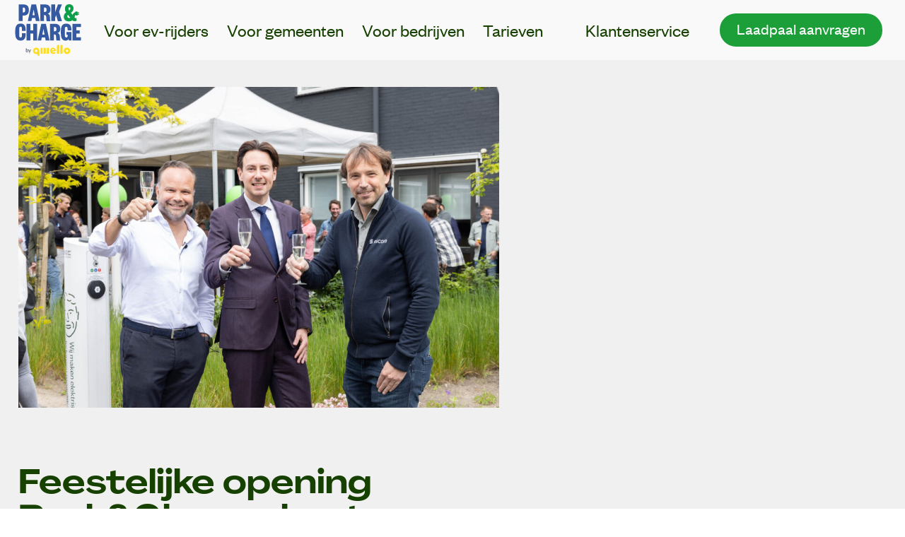

--- FILE ---
content_type: text/html; charset=UTF-8
request_url: https://www.parkncharge.nl/feestelijke-opening-parkcharge-kantoor/
body_size: 10694
content:
<!doctype html>

<html lang="nl-NL" class="no-js">

	<head>
		<meta charset="utf-8">
		<meta name="HandheldFriendly" content="True">
		<meta name="MobileOptimized" content="320">
		<meta name="viewport" content="width=device-width, initial-scale=1">

				<link rel="apple-touch-icon" href="https://www.parkncharge.nl/wp-content/themes/parkncharge/library/images/apple-touch-icon.png">
		<link rel="icon" type="image/png" href="https://www.parkncharge.nl/wp-content/themes/parkncharge/library/images/favicon.png">
		<meta name="msapplication-TileImage" content="https://www.parkncharge.nl/wp-content/themes/parkncharge/library/images/win8-tile-icon.png">
		<meta name="msapplication-TileColor" content="#e23434">		<meta name="theme-color" content="#e23434">
		<meta name='robots' content='index, follow, max-image-preview:large, max-snippet:-1, max-video-preview:-1' />
	<style>img:is([sizes="auto" i], [sizes^="auto," i]) { contain-intrinsic-size: 3000px 1500px }</style>
	
	<!-- This site is optimized with the Yoast SEO Premium plugin v26.0 (Yoast SEO v26.8) - https://yoast.com/product/yoast-seo-premium-wordpress/ -->
	<title>Feestelijke opening Park&amp;Charge kantoor | Park&amp;Charge</title>
	<meta name="description" content="Na een aantal jaren remote werken betrokken we eind 2022 eindelijk ons eigen kantoor. 25 mei 2023 vierden we de officiële opening." />
	<link rel="canonical" href="https://www.parkncharge.nl/feestelijke-opening-parkcharge-kantoor/" />
	<meta property="og:locale" content="nl_NL" />
	<meta property="og:type" content="article" />
	<meta property="og:title" content="Feestelijke opening Park&amp;Charge kantoor" />
	<meta property="og:description" content="Na een aantal jaren remote werken betrokken we eind 2022 eindelijk ons eigen kantoor. 25 mei 2023 vierden we de officiële opening." />
	<meta property="og:url" content="https://www.parkncharge.nl/feestelijke-opening-parkcharge-kantoor/" />
	<meta property="og:site_name" content="Park&amp;Charge" />
	<meta property="article:publisher" content="https://www.facebook.com/p/Parkncharge-100042097916927/" />
	<meta property="article:published_time" content="2023-06-28T14:05:56+00:00" />
	<meta property="article:modified_time" content="2023-09-07T14:50:09+00:00" />
	<meta property="og:image" content="https://www.parkncharge.nl/wp-content/uploads/2023/06/I1A0045LR.jpg" />
	<meta property="og:image:width" content="2000" />
	<meta property="og:image:height" content="1334" />
	<meta property="og:image:type" content="image/jpeg" />
	<meta name="author" content="Malou Groeneveld" />
	<meta name="twitter:card" content="summary_large_image" />
	<meta name="twitter:label1" content="Geschreven door" />
	<meta name="twitter:data1" content="Malou Groeneveld" />
	<meta name="twitter:label2" content="Geschatte leestijd" />
	<meta name="twitter:data2" content="2 minuten" />
	<script type="application/ld+json" class="yoast-schema-graph">{"@context":"https://schema.org","@graph":[{"@type":"Article","@id":"https://www.parkncharge.nl/feestelijke-opening-parkcharge-kantoor/#article","isPartOf":{"@id":"https://www.parkncharge.nl/feestelijke-opening-parkcharge-kantoor/"},"author":{"name":"Malou Groeneveld","@id":"https://parkncharge.nl/#/schema/person/289ba0a004b877d9fd70274aaa250597"},"headline":"Feestelijke opening Park&#038;Charge kantoor","datePublished":"2023-06-28T14:05:56+00:00","dateModified":"2023-09-07T14:50:09+00:00","mainEntityOfPage":{"@id":"https://www.parkncharge.nl/feestelijke-opening-parkcharge-kantoor/"},"wordCount":311,"publisher":{"@id":"https://parkncharge.nl/#organization"},"image":{"@id":"https://www.parkncharge.nl/feestelijke-opening-parkcharge-kantoor/#primaryimage"},"thumbnailUrl":"https://www.parkncharge.nl/wp-content/uploads/2023/06/I1A0045LR.jpg","articleSection":["Nieuws"],"inLanguage":"nl-NL"},{"@type":"WebPage","@id":"https://www.parkncharge.nl/feestelijke-opening-parkcharge-kantoor/","url":"https://www.parkncharge.nl/feestelijke-opening-parkcharge-kantoor/","name":"Feestelijke opening Park&Charge kantoor | Park&amp;Charge","isPartOf":{"@id":"https://parkncharge.nl/#website"},"primaryImageOfPage":{"@id":"https://www.parkncharge.nl/feestelijke-opening-parkcharge-kantoor/#primaryimage"},"image":{"@id":"https://www.parkncharge.nl/feestelijke-opening-parkcharge-kantoor/#primaryimage"},"thumbnailUrl":"https://www.parkncharge.nl/wp-content/uploads/2023/06/I1A0045LR.jpg","datePublished":"2023-06-28T14:05:56+00:00","dateModified":"2023-09-07T14:50:09+00:00","description":"Na een aantal jaren remote werken betrokken we eind 2022 eindelijk ons eigen kantoor. 25 mei 2023 vierden we de officiële opening.","breadcrumb":{"@id":"https://www.parkncharge.nl/feestelijke-opening-parkcharge-kantoor/#breadcrumb"},"inLanguage":"nl-NL","potentialAction":[{"@type":"ReadAction","target":["https://www.parkncharge.nl/feestelijke-opening-parkcharge-kantoor/"]}]},{"@type":"ImageObject","inLanguage":"nl-NL","@id":"https://www.parkncharge.nl/feestelijke-opening-parkcharge-kantoor/#primaryimage","url":"https://www.parkncharge.nl/wp-content/uploads/2023/06/I1A0045LR.jpg","contentUrl":"https://www.parkncharge.nl/wp-content/uploads/2023/06/I1A0045LR.jpg","width":2000,"height":1334,"caption":"Gerwin Hip (Park&Charge), wethouder Dylan Lochtenberg en Albert Dorland (Escom) tijdens de opening van het nieuwe kantoor"},{"@type":"BreadcrumbList","@id":"https://www.parkncharge.nl/feestelijke-opening-parkcharge-kantoor/#breadcrumb","itemListElement":[{"@type":"ListItem","position":1,"name":"Home","item":"https://parkncharge.nl/"},{"@type":"ListItem","position":2,"name":"Feestelijke opening Park&#038;Charge kantoor"}]},{"@type":"WebSite","@id":"https://parkncharge.nl/#website","url":"https://parkncharge.nl/","name":"Park&amp;Charge","description":"Iedereen elektrisch","publisher":{"@id":"https://parkncharge.nl/#organization"},"alternateName":"parkncharge","potentialAction":[{"@type":"SearchAction","target":{"@type":"EntryPoint","urlTemplate":"https://parkncharge.nl/?s={search_term_string}"},"query-input":{"@type":"PropertyValueSpecification","valueRequired":true,"valueName":"search_term_string"}}],"inLanguage":"nl-NL"},{"@type":"Organization","@id":"https://parkncharge.nl/#organization","name":"Park & Charge","alternateName":"Park n Charge","url":"https://parkncharge.nl/","logo":{"@type":"ImageObject","inLanguage":"nl-NL","@id":"https://parkncharge.nl/#/schema/logo/image/","url":"https://www.parkncharge.nl/wp-content/uploads/2025/06/Logo-vierkant.jpg","contentUrl":"https://www.parkncharge.nl/wp-content/uploads/2025/06/Logo-vierkant.jpg","width":400,"height":400,"caption":"Park & Charge"},"image":{"@id":"https://parkncharge.nl/#/schema/logo/image/"},"sameAs":["https://www.facebook.com/p/Parkncharge-100042097916927/","https://www.linkedin.com/company/park-n-charge/"],"description":"Steeds meer mensen zijn zich ervan bewust dat het anders moet, groener moet. Duurzaamheid is gemeengoed. Inmiddels is de helft van de vandaag gefabriceerde auto’s al elektrisch. Maar, die moeten ook allemaal opgeladen kunnen worden. En dat is precies waar wij komen kijken! Wij pleiten voor een 100% groen elektrisch laadnetwerk, dat rekening houdt met het gehele ecosysteem van energie en mensen.","email":"klantenservice@parkncharge.nl"},{"@type":"Person","@id":"https://parkncharge.nl/#/schema/person/289ba0a004b877d9fd70274aaa250597","name":"Malou Groeneveld"}]}</script>
	<!-- / Yoast SEO Premium plugin. -->


<style id='classic-theme-styles-inline-css'>
/*! This file is auto-generated */
.wp-block-button__link{color:#fff;background-color:#32373c;border-radius:9999px;box-shadow:none;text-decoration:none;padding:calc(.667em + 2px) calc(1.333em + 2px);font-size:1.125em}.wp-block-file__button{background:#32373c;color:#fff;text-decoration:none}
</style>
<style id='safe-svg-svg-icon-style-inline-css'>
.safe-svg-cover{text-align:center}.safe-svg-cover .safe-svg-inside{display:inline-block;max-width:100%}.safe-svg-cover svg{fill:currentColor;height:100%;max-height:100%;max-width:100%;width:100%}

</style>
<link rel='stylesheet' id='flxmap-css' href='https://www.parkncharge.nl/wp-content/plugins/wp-flexible-map/static/css/styles.css' media='all' />
<link rel='stylesheet' id='vc_plugin_table_style_css-css' href='https://www.parkncharge.nl/wp-content/plugins/easy-tables-vc/assets/css/style.min.css' media='all' />
<link rel='stylesheet' id='vc_plugin_themes_css-css' href='https://www.parkncharge.nl/wp-content/plugins/easy-tables-vc/assets/css/themes.min.css' media='all' />
<link rel='stylesheet' id='js_composer_front-css' href='https://www.parkncharge.nl/wp-content/plugins/js_composer/assets/css/js_composer.min.css' media='all' />
<link rel='stylesheet' id='wzw-stylesheet-css' href='https://www.parkncharge.nl/wp-content/themes/parkncharge/library/css/style.css?1750239003' media='all' />
<script data-cfasync="false" src="https://www.parkncharge.nl/wp-includes/js/jquery/jquery.min.js" id="jquery-core-js"></script>
<script></script><meta name="google-site-verification" content="xdiKKL_BejO3KEcwKwumZsvc1GEFnw7NRqBFazofWyM" />		<script type="text/javascript">
				(function(c,l,a,r,i,t,y){
					c[a]=c[a]||function(){(c[a].q=c[a].q||[]).push(arguments)};t=l.createElement(r);t.async=1;
					t.src="https://www.clarity.ms/tag/"+i+"?ref=wordpress";y=l.getElementsByTagName(r)[0];y.parentNode.insertBefore(t,y);
				})(window, document, "clarity", "script", "rtuzf3bv53");
		</script>
		<!-- Head & Footer Code: Site-wide HEAD section start (post) -->
<!-- Server Side Tracking by Taggrs.io -->
<script>(function(w,d,s,l,i){w[l]=w[l]||[];w[l].push({'gtm.start':new Date().getTime(),event:'gtm.js'});var f=d.getElementsByTagName(s)[0],j=d.createElement(s),dl=l!='dataLayer'?'&l='+l:'';j.async=true;j.src='https://secret.parkncharge.nl/gtm.js?id='+i+dl;f.parentNode.insertBefore(j,f);})(window,document,'script','dataLayer','GTM-58NKKJ9');</script>
<!-- End Server Side Tracking by Taggrs.io -->
<!-- Head & Footer Code: Site-wide HEAD section end (post) -->
<!-- Analytics by WP Statistics - https://wp-statistics.com -->
<style type="text/css" data-type="vc_shortcodes-default-css">.vc_do_custom_heading{margin-bottom:0.625rem;margin-top:0;}</style><style type="text/css" data-type="vc_shortcodes-custom-css">.vc_custom_1664785981053{background-color: #f0f0f0 !important;}</style><noscript><style> .wpb_animate_when_almost_visible { opacity: 1; }</style></noscript>
	</head>

	<body class="wp-singular post-template-default single single-post postid-2029 single-format-standard wp-theme-parkncharge wpb-js-composer js-comp-ver-8.6.1 vc_responsive">

		<!-- Head & Footer Code: Site-wide BODY section start (post) -->
<!-- Server Side Tracking by Taggrs.io (noscript) -->
<noscript><iframe src="https://secret.parkncharge.nl/ns.html?id=GTM-58NKKJ9" height="0" width="0" style="display:none;visibility:hidden"></iframe></noscript>
<!-- End Server Side Tracking by Taggrs.io (noscript) -->
<!-- Head & Footer Code: Site-wide BODY section end (post) -->

		<div id="container">

			<header class="header" itemscope itemtype="https://schema.org/WPHeader">

				<div id="inner-header" class="wrap cf">

					<a id="logo" href="https://www.parkncharge.nl" rel="home" itemscope itemtype="https://schema.org/Organization">
						<link itemprop="url" href="https://www.parkncharge.nl">
						<svg style="display: none;" version="1.1" xmlns="http://www.w3.org/2000/svg" xmlns:xlink="http://www.w3.org/1999/xlink" x="0px" y="0px"
							 viewBox="0 0 126.8 70" style="enable-background:new 0 0 126.8 70;" xml:space="preserve">
							<style type="text/css">
								.logo-park, .logo-charge { fill: #495da7; }
								.logo-and { fill:#1c9f38; }
							</style>

							<path class="logo-park" d="M14.4,32.6H6.9V0.4H16c7,0,10.4,3.9,10.4,10.8C26.4,18.1,23.1,22,16,22h-1.6V32.6z M15.2,15.9
								c3.1,0,4-1.2,4-4.7s-0.9-4.8-4-4.8h-0.8v9.5H15.2z"/>
							<path class="logo-park" d="M40.2,0.4l6.9,32.1h-7.4l-1.1-5.7h-6.3l-1.1,5.7h-6.8l6.9-32.1H40.2z M33.3,21.2h4.2l-1.9-10.6h-0.2L33.3,21.2
								z"/>
							<path class="logo-park" d="M60.6,32.6c-0.4-1.2-0.5-3.1-0.7-7c-0.2-3.1-0.9-4.6-3.3-4.6h-1v11.6h-7.4V0.4h9.2c7.2,0,10.4,3.8,10.4,9.5
								c0,5.1-2.3,7.6-5.6,8.1c3.4,0.8,4.5,3.2,4.7,7.2c0.3,4.2,0.2,5.9,0.9,7.3H60.6z M56.3,15c3,0,4.2-1,4.2-4.2c0-2.9-1.2-4.3-4.2-4.3
								h-0.7V15H56.3z"/>
							<path class="logo-park" d="M82.3,32.6L78.9,21l-1.8,4.8v6.7h-7.5V0.4h7.5v14.7l5.3-14.7h7.7l-5.5,13.9l5.5,18.2H82.3z"/>

							<path class="logo-and" d="M123,17.1v-1.8h-2.9v-1.5h-1.7c-1.6,0-2.9,0.9-3.6,2.2c-2.4,0.7-3.4,2.5-4.3,4.5l0-0.1l-3.1-4
								c3.2-2.3,4.9-4.6,4.9-8.6c0-4.5-2.8-7.9-8-7.9c-4.6,0-8.5,3.1-8.5,8.7c0,3.1,1,4.9,2.5,7c-3.3,2.3-4.7,4.9-4.7,8.7
								c0,5.8,4.1,8.8,9.4,8.8c2.6,0,4.9-0.8,6.8-2.2c1.7,1.6,3.2,2,4.9,2c1.3,0,2.8-0.5,3.5-1.2v-5.1c-0.9,0.3-1.4,0.3-1.7,0.3
								c-1,0-1.6-0.6-2.2-1.3l-0.2-0.3c1-2.1,1.1-3.6,1.6-4.4c0.7,0.6,1.7,1,2.7,1h1.7v-1.8h2.9v-1.7h-2.9v-1.3H123z M104.6,5.9
								c1.2,0,1.8,1,1.8,2.3c0,1.6-0.5,2.8-2.2,4c-0.8-1.1-1.5-2.6-1.5-3.9C102.7,6.9,103.2,5.9,104.6,5.9z M104.1,26.8
								c-2.2,0-3.4-1.3-3.4-3.3c0-1.2,0.5-2.2,1.2-3.1l4.3,5.9C105.6,26.6,104.9,26.8,104.1,26.8z"/>

							<path class="logo-charge" d="M7.7,59.6c0,2.9,0.4,4.7,2.6,4.7c2.2,0,2.6-1.8,2.6-4.7v-3.5h7.3v1.5c0,7.5-2.4,12.8-9.7,12.8
								C2.9,70.4,0,65.4,0,56.1v-4.4c0-9.2,2.9-14.3,10.4-14.3c7.3,0,9.7,5.3,9.7,12.8v1.5h-7.3v-3.5c0-2.9-0.4-4.7-2.6-4.7
								c-2.2,0-2.6,1.8-2.6,4.7V59.6z"/>
							<path class="logo-charge" d="M21.8,70V37.9h7.5v12.8h5.3V37.9h7.5V70h-7.5V56.7h-5.3V70H21.8z"/>
							<path class="logo-charge" d="M59.1,37.9L66.1,70h-7.4l-1.1-5.7h-6.3L50.1,70h-6.8l6.9-32.1H59.1z M52.3,58.6h4.2L54.6,48h-0.2L52.3,58.6z"
								/>
							<path class="logo-charge" d="M79.5,70c-0.4-1.2-0.5-3.1-0.7-7c-0.2-3.1-0.9-4.6-3.3-4.6h-1V70h-7.4V37.9h9.2c7.2,0,10.4,3.8,10.4,9.5
								c0,5.1-2.3,7.6-5.6,8.1c3.4,0.8,4.5,3.2,4.7,7.2c0.3,4.2,0.2,5.9,0.9,7.3H79.5z M75.3,52.4c3,0,4.2-1,4.2-4.2
								c0-2.9-1.2-4.3-4.2-4.3h-0.7v8.6H75.3z"/>
							<path class="logo-charge" d="M103.4,70l-0.6-2.9c-0.8,2.2-3.1,3.3-5.7,3.3c-6.4,0-9.1-5.1-9.1-14.3v-4.4c0-9.2,3-14.3,10.4-14.3
								c7.3,0,9.9,4.6,9.9,12.1v0.8h-7.3v-2.1c0-2.9-0.5-4.7-2.7-4.7c-2.2,0-2.7,1.8-2.7,4.7v11.3c0,2.9,0.6,4.7,2.8,4.7
								c2.2,0,2.8-1.8,2.8-4.7V59h-2.3v-5.6h9.4V70H103.4z"/>
							<path class="logo-charge" d="M126.8,70h-16.3V37.9h16.3V44h-8.9v6.6h6.6v6.1h-6.6v7.1h8.9V70z"/>
						</svg>

						<svg xmlns="http://www.w3.org/2000/svg" version="1.1" viewBox="0 0 538.1 423.1">
						  <defs>
						    <style>
						      .st0 {
						        fill: #365aa1;
						      }

						      .st1 {
						        fill: #2b4047;
						      }

						      .st2 {
						        fill: #fddd1e;
						      }

						      .logo-and {
						        fill: #0d9e4a;
						      }
						    </style>
						  </defs>
						  <g>
						    <path class="st0" d="M32.7,252.9c0,12.2,1.3,20,10.9,20s10.9-7.8,10.9-20v-14.8h30.9v6.1c0,31.8-10,54-41.4,54S0,276.9,0,237.7v-18.7c0-39.2,12.2-60.5,44-60.5s41.4,22.2,41.4,54v6.1h-30.9v-14.8c0-12.2-1.3-20-10.9-20s-10.9,7.8-10.9,20v49.2h0Z"/>
						    <path class="st0" d="M92.7,296.9v-136.3h31.8v54h22.6v-54h31.8v136.3h-31.8v-56.2h-22.6v56.2s-31.8,0-31.8,0Z"/>
						    <path class="st0" d="M251.2,160.2l29.6,136.3h-31.8l-4.4-24.4h-27l-4.8,24.4h-29.2l29.6-136.3h37.9ZM222,248.6h17.9l-8.3-44.8h-.9l-8.7,44.8Z"/>
						    <path class="st0" d="M337.8,296.9c-1.7-5.2-2.2-13.1-3-29.6-.4-13.1-3.9-19.6-13.9-19.6h-3.9v49.2h-31.4v-136.3h39.2c30.5,0,44,16.1,44,40.5s-9.6,32.2-23.5,34.4c14.4,3.1,19.2,13.5,20,30.5.9,17.9.9,24.8,3.9,31.4h-31.4v-.4h0ZM319.5,222.5c12.6,0,17.9-3.9,17.9-17.9s-4.8-18.3-17.9-18.3h-3v36.6h3v-.4h0Z"/>
						    <path class="st0" d="M438.8,296.9l-2.2-12.2c-3.5,9.1-13.1,13.9-23.9,13.9-27,0-38.8-21.3-38.8-60.5v-18.7c0-39.2,12.6-60.5,44-60.5s42.2,19.6,42.2,51.4v3.5h-30.9v-9.1c0-12.2-1.7-20-11.3-20s-11.3,7.8-11.3,20v47.9c0,12.2,2.6,20,11.8,20s11.8-7.8,11.8-20v-1.7h-10v-23.9h40v70.5h-21.3v-.4h0Z"/>
						    <path class="st0" d="M538.1,296.9h-69.2v-136.3h69.2v26.1h-37.9v27.9h28.3v26.1h-28.3v30h37.9v26.1h0Z"/>
						    <path class="st0" d="M61,138h-31.8V1.7h38.7c30,0,44,16.5,44,45.7s-13.9,45.7-44,45.7h-7v44.8h0ZM64.4,67.5c13.1,0,17-5.2,17-20s-3.5-20.5-17-20.5h-3v40.5s3,0,3,0Z"/>
						    <path class="st0" d="M170.7,1.3l29.6,136.3h-31.8l-4.4-24.4h-27l-4.8,24.4h-29.2L132.8,1.3h37.9ZM141.5,89.7h17.9l-8.3-44.8h-.9l-8.7,44.8Z"/>
						    <path class="st0" d="M257.3,138c-1.7-5.2-2.2-13.1-3.1-29.6-.4-13.1-3.9-19.6-13.9-19.6h-3.9v49.2h-31.4V1.7h39.2c30.5,0,44,16.1,44,40.5s-9.6,32.2-23.5,34.4c14.4,3.1,19.2,13.5,20,30.5.9,17.8.9,24.8,3.9,31.3h-31.4v-.4h0ZM239,63.6c12.6,0,17.8-3.9,17.8-17.9s-4.8-18.3-17.9-18.3h-3.1v36.6h3.1v-.4h0Z"/>
						    <path class="st0" d="M349.1,138l-13.9-48.8-7.8,20.5v28.3h-31.8V1.7h31.8v62.3L350,1.7h32.6l-23.5,59.2,23.5,77.5h-33.5v-.4h0Z"/>
						    <path class="logo-and" d="M522,72.3v-7.4h-12.2v-6.1h-7c-6.5,0-12.2,3.9-15.2,9.1-10.5,3.1-14.4,10.9-17.9,19.2h0l-13.1-17.4c13.9-9.6,20.9-19.6,20.9-36.1S465.8,0,443.6,0s-36.1,13.1-36.1,36.6,4.4,20.9,10.5,29.6c-13.9,9.6-20,20.5-20,36.6,0,24.4,17.4,37.4,39.6,37.4s20.9-3.5,29.2-9.1c7.4,6.5,13.5,8.3,20.9,8.3s12.2-1.7,15.2-4.8v-21.8c-3.9.9-6.1,1.3-7.4,1.3-4.4,0-7-2.6-9.1-5.7l-.9-1.3c4.4-8.7,4.4-15.2,7-18.7,3,2.6,7,4.3,11.3,4.3h7v-7.8h12.2v-7.4h-12.2v-5.7h12.2l-.9.4h0ZM443.6,24.8c5.2,0,7.8,4.4,7.8,9.6s-2.2,11.8-9.1,17c-3.5-4.3-6.5-10.9-6.5-16.5s2.2-10,7.8-10h0ZM441.9,113.2c-9.1,0-14.8-5.7-14.8-13.9s2.2-9.1,5.2-13.1l18.3,25.2c-3,1.3-5.7,1.7-9.1,1.7h.4Z"/>
						  </g>
						  <g>
						    <g>
						      <path class="st1" d="M88,393.2v-32.1h3.9v13.2c.9-1.1,2-1.9,3.2-2.6,1.2-.6,2.5-1,4.1-1s2.4.2,3.5.7c1,.5,1.9,1.2,2.6,2.1.7,1,1.3,2.1,1.7,3.5.4,1.4.6,3,.6,4.8s-.2,3.1-.7,4.5-1.1,2.6-1.9,3.6c-.8,1-1.8,1.8-3,2.4-1.2.6-2.5.9-4,.9s-2.6-.3-3.6-.8-1.9-1.3-2.6-2.3l-.2,2c-.1.5-.4.8-1,.8h-2.5ZM97.9,373.9c-1.3,0-2.4.3-3.3.9s-1.8,1.4-2.6,2.5v10.7c.7,1,1.5,1.6,2.3,2,.8.4,1.8.6,2.8.6,2.1,0,3.7-.7,4.8-2.2s1.7-3.5,1.7-6.3-.1-2.7-.4-3.7-.6-1.9-1.1-2.5c-.5-.7-1.1-1.1-1.8-1.5s-1.5-.5-2.4-.5h0Z"/>
						      <path class="st1" d="M117.3,399.7c-.1.3-.3.5-.5.7s-.5.3-.9.3h-2.9l4-8.8-9.1-20.8h3.3c.3,0,.6,0,.8.2.2.2.3.4.4.6l5.9,13.9c.1.3.2.6.3,1,0,.3.2.6.2,1,0-.3.2-.7.3-1s.2-.6.3-1l5.7-13.9c0-.2.2-.4.4-.6s.4-.2.7-.2h3.1l-12.3,28.6h0Z"/>
						    </g>
						    <g>
						      <path class="st2" d="M424,355.7c-14.6,0-26.5,11.9-26.5,26.5s11.9,26.5,26.5,26.5,26.5-11.9,26.5-26.5-11.9-26.5-26.5-26.5ZM424,392.7c-5.5,0-10-4.7-10-10.5s4.5-10.5,10-10.5,10,4.7,10,10.5-4.5,10.5-10,10.5Z"/>
						      <path class="st2" d="M360.8,333.8v72.5h-18.6v-63.3c0-2.8.9-5.2,2.9-7.1,1.4-1.4,3.1-2.1,5.1-2.2,3.5,0,7,0,10.5,0s.1,0,.2,0h0Z"/>
						      <path class="st2" d="M388.1,333.8v72.5h-18.6v-63.3c0-2.8.9-5.2,2.9-7.1,1.4-1.4,3.1-2.1,5.1-2.2,3.5,0,7,0,10.5,0s.1,0,.2,0h0Z"/>
						      <path class="st2" d="M333.5,381.4c0-.5-.9-3.6-1.5-5.9-1.1-3.9-2.4-7.5-5.3-11-7.1-8.3-20-11-30.1-4.4-6.2,4.1-9.9,10.4-10.9,17.8-.4,3.1-.3,6.1.3,9h0c0,.4.1.8.2,1.1,0,0,0,0,0,.1.1.5.2.9.4,1.4,0,0,0,0,0,.1.1.5.3.9.5,1.4,0,0,0,0,0,0,1.8,5,4.4,9.4,8.9,12.5,0,0,.1,0,.1.1.3.2.6.4,1,.6.2.1.4.2.5.3.2.1.5.3.8.4.4.2,1.3.6,1.4.7,0,0,2.2.9,3.4,1.2.1,0,1.1.3,1.6.4.1,0,.2,0,.3,0,.5.1,2,.3,2.5.4,1.2.1,2.4.2,3.6.2,1.2,0,3.1,0,5-.3,1-.1,2-.3,3.1-.6.3,0,.7-.1,1-.2,3.7-1,7.7-3.2,10.5-5.8.1,0,.2-.2.3-.2,0,0,0-.1,0-.1,0,0-.2-.2-.2-.3-2.3-3-2.4-3.2-4.7-6.3-1-1.3-2.3-1.9-3.9-1.5-.6.1-1.1.4-1.6.6-5.1,1.9-9.5,2.1-12.7,1-.5-.2-1.3-.5-1.8-.8-1.5-.9-3.1-2-4.3-3.8-.4-.6,30.4-6.3,30.4-6.3,1-.2,1.6-1.1,1.4-2h0ZM299.1,379.2c-.1,0-.3,0-.3-.2-.6-5.4,2.8-9.6,7.9-10.6,5-1,10,1.6,11.6,6.9,0,.1,0,.3-.2.4-13.1,2.5-17.9,3.4-19,3.6h0Z"/>
						      <path class="st2" d="M188.8,423.1c-.7-.1-1.4-.3-2-.5-3.3-1.1-5.8-4.3-5.9-7.9,0-2.6,0-5.1,0-7.7v-.5c-.6.2-1.1.4-1.6.6-3,1-6.1,1.5-9.3,1.4-4-.2-7.8-1.3-11.2-3.2-5.6-3.2-9.5-7.8-11.8-13.8-1.3-3.5-1.8-7.1-1.6-10.8.3-4.6,1.7-8.9,4.2-12.7,3.6-5.5,8.5-9.2,14.9-11,6.8-1.9,13.4-1.1,19.6,2.4,6,3.4,10,8.4,12.2,15,.9,2.6,1.2,5.4,1.2,8.2,0,13.5,0,27.1.1,40.6h-8.7ZM181.6,382c0-2.9-1.4-5.8-4.1-7.9-2.2-1.8-4.8-2.5-7.6-2.1-4.9.8-8.7,5.2-8.8,10.2,0,3.4,1.2,6.3,3.7,8.6,2.7,2.4,5.8,3.2,9.3,2.1,4.4-1.3,7.5-5.7,7.5-10.9Z"/>
						      <g>
						        <path class="st2" d="M255.4,406.3c0-.5,0-1,.4-1.4,1.6-1.5,2.3-3.5,2.4-5.7,0-.2,0-.5,0-.7v-40.7h18.7v40c0,4.7-3.8,8.5-8.5,8.5h-12.9Z"/>
						        <path class="st2" d="M232,357.8h18.7v44.2c0,2-.9,3.4-2.8,4-.6.2-1.2.3-1.9.3-3.1,0-6.2,0-9.2,0-1.6,0-3-.5-4-1.9-.4-.6-.7-1.2-.7-2v-44.7h0Z"/>
						        <path class="st2" d="M227.4,406.3h-3.5c-2.8,0-5.6,0-8.4,0-4.4,0-7.6-2.9-8.5-7-.2-.8-.2-1.6-.2-2.4,0-12.9,0-25.8,0-38.7v-.3h17.7v40.6c0,2.6.8,4.9,2.6,6.9.2.2.1.7.2,1h0Z"/>
						      </g>
						    </g>
						  </g>
						</svg>
					</a>

					
					<nav itemscope itemtype="https://schema.org/SiteNavigationElement">
						<a id="nav-toggle" class="toggle">
							<span class="line"></span>
						</a>

						<ul id="menu-hoofdmenu-links" class="top-nav left cf"><li id="menu-item-85" class="menu-item menu-item-type-post_type menu-item-object-page menu-item-has-children menu-item-85"><a href="https://www.parkncharge.nl/laden-in-je-buurt/">Voor ev-rijders</a>
<ul class="sub-menu">
	<li id="menu-item-339" class="menu-item menu-item-type-post_type menu-item-object-page menu-item-339"><a href="https://www.parkncharge.nl/laden-in-je-buurt/openbare-laadpaal-aanvragen/">Laadpaal aanvragen</a></li>
	<li id="menu-item-3175" class="menu-item menu-item-type-post_type menu-item-object-page menu-item-3175"><a href="https://www.parkncharge.nl/onze-gemeenten/">Onze gemeenten</a></li>
	<li id="menu-item-573" class="menu-item menu-item-type-post_type menu-item-object-page menu-item-573"><a href="https://www.parkncharge.nl/laden-in-je-buurt/een-laadpaal-in-de-buurt-hoe-werkt-het/">Aanvragen: Hoe werkt het?</a></li>
</ul>
</li>
<li id="menu-item-84" class="menu-item menu-item-type-post_type menu-item-object-page menu-item-84"><a href="https://www.parkncharge.nl/gemeente/">Voor gemeenten</a></li>
<li id="menu-item-4455" class="menu-item menu-item-type-post_type menu-item-object-page menu-item-4455"><a href="https://www.parkncharge.nl/laden-bij-je-bedrijf/">Voor bedrijven</a></li>
<li id="menu-item-1105" class="menu-item menu-item-type-post_type menu-item-object-page menu-item-1105"><a href="https://www.parkncharge.nl/tarieven/">Tarieven</a></li>
</ul><ul id="menu-hoofdmenu-rechts" class="top-nav right cf"><li id="menu-item-96" class="menu-item menu-item-type-post_type menu-item-object-page menu-item-96"><a href="https://www.parkncharge.nl/klantenservice/">Klantenservice</a></li>
</ul>						
					</nav>
					
					<a id="header-button" class="button" href="https://www.parkncharge.nl/laden-in-je-buurt/openbare-laadpaal-aanvragen/">
						Laadpaal aanvragen
					</a>

				</div>

			</header>

			<div id="content">

				<div id="inner-content" class="wrap cf">

					
						<div class="wpb-content-wrapper"><div data-vc-full-width="true" data-vc-full-width-temp="true" data-vc-full-width-init="false" class="vc_row wpb_row vc_row-fluid vc_custom_1664785981053 vc_row-has-fill"><div class="wpb_column vc_column_container vc_col-sm-8"><div class="vc_column-inner"><div class="wpb_wrapper">
	<div  class="wpb_single_image wpb_content_element vc_align_left wpb_content_element">
		
		<figure class="wpb_wrapper vc_figure">
			<div class="vc_single_image-wrapper   vc_box_border_grey"><img fetchpriority="high" decoding="async" width="680" height="454" src="https://www.parkncharge.nl/wp-content/uploads/2023/06/I1A0045LR-1024x683.jpg" class="vc_single_image-img attachment-large" alt="Gerwin Hip (Park&amp;Charge), wethouder Dylan Lochtenberg en Albert Dorland (Escom) tijdens de opening van het nieuwe kantoor" title="_I1A0045LR" srcset="https://www.parkncharge.nl/wp-content/uploads/2023/06/I1A0045LR-1024x683.jpg 1024w, https://www.parkncharge.nl/wp-content/uploads/2023/06/I1A0045LR-300x200.jpg 300w, https://www.parkncharge.nl/wp-content/uploads/2023/06/I1A0045LR-1536x1025.jpg 1536w, https://www.parkncharge.nl/wp-content/uploads/2023/06/I1A0045LR.jpg 2000w" sizes="(max-width: 680px) 100vw, 680px" /></div>
		</figure>
	</div>
<div class="vc_empty_space"   style="height: 50px"><span class="vc_empty_space_inner"></span></div><h1 style="text-align: left" class="vc_custom_heading vc_do_custom_heading" >Feestelijke opening Park&amp;Charge kantoor</h1><div class="vc_empty_space"   style="height: 50px"><span class="vc_empty_space_inner"></span></div>
	<div class="wpb_text_column wpb_content_element" >
		<div class="wpb_wrapper">
			<h2>Van start-up naar scale-up</h2>

		</div>
	</div>
<div class="vc_separator wpb_content_element vc_separator_align_center vc_sep_width_100 vc_sep_pos_align_left vc_separator_no_text vc_sep_color_black wpb_content_element  wpb_content_element" ><span class="vc_sep_holder vc_sep_holder_l"><span class="vc_sep_line"></span></span><span class="vc_sep_holder vc_sep_holder_r"><span class="vc_sep_line"></span></span>
</div>
	<div class="wpb_text_column wpb_content_element" >
		<div class="wpb_wrapper">
			<p>In 2016 begon Park&amp;Charge met een klein team van drie mensen. Werken deden we thuis of op kantoor bij Overmorgen in Amersfoort. Toen in 2019 corona zijn intrede deed hebben we anderhalf jaar alleen maar digitaal gewerkt. Tussen de lockdowns door ontmoettten we elkaar in Klein Berlijn in Apeldoorn of in De Klub in Utrecht. We hebben zelfs flexplekken gehad in Zwolle. In november 2022 zijn we eindelijk ons eigen pand betrokken in Veenendaal. De dag dat we daar binnenliepen was de vloer nét droog en stonden er alleen wat bureaus met schermen. Internet ‘leenden’ we een tijdje bij de buren. Maar nu is ons kantoor helemaal compleet, inclusief wifi!</p>

		</div>
	</div>

	<div class="wpb_text_column wpb_content_element" >
		<div class="wpb_wrapper">
			<p><iframe title="Opening Park&amp;Charge kantoor" width="680" height="383" src="https://www.youtube.com/embed/x70oa-7KHTo?feature=oembed" frameborder="0" allow="accelerometer; autoplay; clipboard-write; encrypted-media; gyroscope; picture-in-picture; web-share" allowfullscreen></iframe></p>

		</div>
	</div>

	<div class="wpb_text_column wpb_content_element" >
		<div class="wpb_wrapper">
			<p>Wat een verschil als we het begin van Park&amp;Charge vergelijken met het heden. Ons team is inmiddels flink gegroeid en is ook zeker nog niet klaar met groeien. Sinds begin dit jaar mogen we werken in een mooi ingericht kantoor dat van alle gemakken is voorzien. Niet alleen hebben we hele fijne werk- en overlegplekken, maar ook nog een prachtig werkcafé. Donderdag 25 mei vierden we de officiële opening van ons mooie stekje. Aan alle aanwezigen en betrokken partijen: bedankt voor de gezelligheid en inzet.</p>

		</div>
	</div>
<div class="vc_empty_space"   style="height: 32px"><span class="vc_empty_space_inner"></span></div></div></div></div><div class="wpb_column vc_column_container vc_col-sm-4"><div class="vc_column-inner"><div class="wpb_wrapper"></div></div></div></div><div class="vc_row-full-width vc_clearfix"></div>
</div>
						<div id="single-nav" data-category="nieuws"><div class="prev"><a href="https://www.parkncharge.nl/het-is-tijd-dat-we-versnellen/" rel="prev"><i class="fas fa-arrow-left"></i> Vorig bericht</a></div><div class="next"><a href="https://www.parkncharge.nl/parkcharge-verwelkomt-sander/" rel="next">Volgend bericht <i class="fas fa-arrow-right"></i></a></div></div>
					
					

				</div>

			</div>

			<footer class="footer">

				<div id="inner-footer" class="wrap cf">

					<div class="vc_row">
						<div class="vc_col-sm-3">
							<h3>Volg ons</h3>
							<ul class="socials">
																<li class="linkedin"><a href="https://www.linkedin.com/company/park-n-charge/" target="_blank">
									<svg version="1.1" xmlns="http://www.w3.org/2000/svg" xmlns:xlink="http://www.w3.org/1999/xlink" x="0px" y="0px"
										 viewBox="0 0 58.8 58.9" style="enable-background:new 0 0 58.8 58.9;" xml:space="preserve">
									<style type="text/css">
										.circle, .i{fill:#F9F9F9;}
										.dot, .n{fill-rule:evenodd;clip-rule:evenodd;fill:#F9F9F9;}
									</style>
									<path class="circle" d="M29.4,58.9C13.1,58.9,0,45.7-0.1,29.5S13.1,0,29.3,0s29.4,13.1,29.5,29.4c0,0,0,0,0,0
										C58.8,45.7,45.6,58.8,29.4,58.9z M29.4,2.9C14.8,2.9,2.9,14.8,2.8,29.4c0,14.6,11.8,26.5,26.5,26.5C44,56,55.9,44.1,55.9,29.5
										c0,0,0,0,0-0.1C55.9,14.8,44,2.9,29.4,2.9L29.4,2.9z"/>
									<rect class="i" x="15.9" y="24.7" width="5.8" height="18.7"/>
									<path class="dot" d="M18.8,22.3c1.9,0,3.4-1.6,3.4-3.5c0-1.9-1.6-3.4-3.5-3.4c-1.9,0-3.4,1.5-3.4,3.4
										C15.4,20.7,16.9,22.3,18.8,22.3C18.8,22.3,18.8,22.3,18.8,22.3z"/>
									<path class="n" d="M31,33.6c0-2.6,1.2-4.2,3.5-4.2c2.1,0,3.1,1.5,3.1,4.2v9.8h5.7V31.6c0-5-2.8-7.5-6.8-7.5
										c-2.3,0-4.4,1.1-5.6,3.1v-2.5h-5.5v18.7H31L31,33.6L31,33.6z"/>
									</svg>
								</a></li>
															</ul>
						</div>

						<div class="vc_col-sm-3">
							<h3>Adres</h3>
							<p>Park&Charge<br>
							Fokkerstraat 10<br>
							3905KV Veenendaal</p>
						</div>

						<div class="vc_col-sm-6">
							<h3>Contact</h3>
							<p>Email: <a href="mailto:support@parkncharge.nl">support@parkncharge.nl</a><br>
							Telefoon: +31 (0) 20 210 5911</p>
						</div>
					</div>

					<div class="vc_row">

						<div class="vc_col-sm-9 last">
							<nav>
								<ul id="menu-footer-links" class="footer-nav cf"><li id="menu-item-230" class="menu-item menu-item-type-post_type menu-item-object-page menu-item-230"><a href="https://www.parkncharge.nl/algemene-voorwaarden/">Algemene voorwaarden</a></li>
<li id="menu-item-229" class="menu-item menu-item-type-post_type menu-item-object-page menu-item-privacy-policy menu-item-229"><a rel="privacy-policy" href="https://www.parkncharge.nl/privacy/">Privacy</a></li>
<li id="menu-item-5055" class="menu-item menu-item-type-post_type menu-item-object-page menu-item-5055"><a href="https://www.parkncharge.nl/over-ons/">Over ons</a></li>
<li id="menu-item-231" class="menu-item menu-item-type-post_type menu-item-object-page menu-item-231"><a href="https://www.parkncharge.nl/vacatures/">Vacatures</a></li>
</ul>							</nav>
						</div>

						<div class="vc_col-sm-3">
							<p class="source-org copyright">&copy; 2026 Park&amp;Charge</p>
						</div>
					</div>
				</div>

							</footer>

		</div>

		<script type="speculationrules">
{"prefetch":[{"source":"document","where":{"and":[{"href_matches":"\/*"},{"not":{"href_matches":["\/wp-*.php","\/wp-admin\/*","\/wp-content\/uploads\/*","\/wp-content\/*","\/wp-content\/plugins\/*","\/wp-content\/themes\/parkncharge\/*","\/*\\?(.+)"]}},{"not":{"selector_matches":"a[rel~=\"nofollow\"]"}},{"not":{"selector_matches":".no-prefetch, .no-prefetch a"}}]},"eagerness":"conservative"}]}
</script>
<link rel='stylesheet' id='theme-styles-css' href='https://www.parkncharge.nl/wp-content/themes/parkncharge/style.css' media='all' />
<script src="https://www.parkncharge.nl/wp-includes/js/dist/hooks.min.js" id="wp-hooks-js"></script>
<script data-cfasync="false" src="https://www.parkncharge.nl/wp-includes/js/dist/i18n.min.js" id="wp-i18n-js"></script>
<script id="wp-i18n-js-after">
wp.i18n.setLocaleData( { 'text direction\u0004ltr': [ 'ltr' ] } );
</script>
<script src="https://www.parkncharge.nl/wp-content/plugins/contact-form-7/includes/swv/js/index.js" id="swv-js"></script>
<script id="contact-form-7-js-translations">
( function( domain, translations ) {
	var localeData = translations.locale_data[ domain ] || translations.locale_data.messages;
	localeData[""].domain = domain;
	wp.i18n.setLocaleData( localeData, domain );
} )( "contact-form-7", {"translation-revision-date":"2025-11-30 09:13:36+0000","generator":"GlotPress\/4.0.3","domain":"messages","locale_data":{"messages":{"":{"domain":"messages","plural-forms":"nplurals=2; plural=n != 1;","lang":"nl"},"This contact form is placed in the wrong place.":["Dit contactformulier staat op de verkeerde plek."],"Error:":["Fout:"]}},"comment":{"reference":"includes\/js\/index.js"}} );
</script>
<script id="contact-form-7-js-before">
var wpcf7 = {
    "api": {
        "root": "https:\/\/www.parkncharge.nl\/wp-json\/",
        "namespace": "contact-form-7\/v1"
    }
};
</script>
<script src="https://www.parkncharge.nl/wp-content/plugins/contact-form-7/includes/js/index.js" id="contact-form-7-js"></script>
<script src="https://www.parkncharge.nl/wp-content/themes/parkncharge/library/js/scripts.js?1744286674" id="wzw-script-js"></script>
<script src="https://www.parkncharge.nl/wp-content/plugins/js_composer/assets/js/dist/js_composer_front.min.js" id="wpb_composer_front_js-js"></script>
<script></script>
	</body>

</html> <!-- This website was built by Wijzijnwolf.nl! -->


--- FILE ---
content_type: text/css
request_url: https://www.parkncharge.nl/wp-content/themes/parkncharge/library/css/style.css?1750239003
body_size: 17142
content:
/*! normalize.css v4.1.1 | MIT License | github.com/necolas/normalize.css */html{font-family:sans-serif;-ms-text-size-adjust:100%;-webkit-text-size-adjust:100%}body{margin:0}article,aside,details,figcaption,figure,footer,header,main,menu,nav,section,summary{display:block}audio,canvas,progress,video{display:inline-block}audio:not([controls]){display:none;height:0}progress{vertical-align:baseline}template,[hidden]{display:none}a{background-color:transparent;-webkit-text-decoration-skip:objects}a:active,a:hover{outline-width:0}abbr[title]{border-bottom:none;text-decoration:underline;text-decoration:underline dotted}b,strong{font-weight:inherit}b,strong{font-weight:bolder}dfn{font-style:italic}h1{font-size:2em;margin:0.67em 0}mark{background-color:#ff0;color:#000}small{font-size:80%}sub,sup{font-size:75%;line-height:0;position:relative;vertical-align:baseline}sub{bottom:-0.25em}sup{top:-0.5em}img{border-style:none}svg:not(:root){overflow:hidden}code,kbd,pre,samp{font-family:monospace, monospace;font-size:1em}figure{margin:1em 40px}hr{box-sizing:content-box;height:0;overflow:visible}button,input,select,textarea{font:inherit;margin:0}optgroup{font-weight:bold}button,input{overflow:visible}button,select{text-transform:none}button,html [type="button"],[type="reset"],[type="submit"]{-webkit-appearance:button}button::-moz-focus-inner,[type="button"]::-moz-focus-inner,[type="reset"]::-moz-focus-inner,[type="submit"]::-moz-focus-inner{border-style:none;padding:0}button:-moz-focusring,[type="button"]:-moz-focusring,[type="reset"]:-moz-focusring,[type="submit"]:-moz-focusring{outline:1px dotted ButtonText}fieldset{border:1px solid #c0c0c0;margin:0 2px;padding:0.35em 0.625em 0.75em}legend{box-sizing:border-box;color:inherit;display:table;max-width:100%;padding:0;white-space:normal}textarea{overflow:auto}[type="checkbox"],[type="radio"]{box-sizing:border-box;padding:0}[type="number"]::-webkit-inner-spin-button,[type="number"]::-webkit-outer-spin-button{height:auto}[type="search"]{-webkit-appearance:textfield;outline-offset:-2px}[type="search"]::-webkit-search-cancel-button,[type="search"]::-webkit-search-decoration{-webkit-appearance:none}::-webkit-input-placeholder{color:inherit;opacity:0.54}::-webkit-file-upload-button{-webkit-appearance:button;font:inherit}table{border-collapse:collapse;border-spacing:0}*{-webkit-box-sizing:border-box;-moz-box-sizing:border-box;box-sizing:border-box}.image-replacement,.ir{text-indent:100%;white-space:nowrap;overflow:hidden}.clearfix:after,.cf:after{content:'';display:table;clear:both}span.amp{font-family:Baskerville,'Goudy Old Style',Palatino,'Book Antiqua',serif !important;font-style:italic}@font-face{font-family:'Founders Grotesk';font-style:normal;font-weight:400;font-display:auto;src:url("../fonts/FoundersGroteskWeb-Regular.woff") format("woff")}@font-face{font-family:'Founders Grotesk';font-style:normal;font-weight:600;font-display:auto;src:url("../fonts/FoundersGroteskWeb-Semibold.woff") format("woff")}@font-face{font-family:'Agrandir';font-style:normal;font-weight:400;font-display:auto;src:url("../fonts/Agrandir-WideBold.woff") format("woff")}@font-face{font-family:'Font Awesome 5 Brands';font-style:normal;font-weight:normal;font-display:auto;src:url("../fonts/fontawesome/fa-brands-400.woff") format("woff"),url("../fonts/fontawesome/fa-brands-400.ttf") format("truetype")}.fab{font-family:'Font Awesome 5 Brands'}@font-face{font-family:'Font Awesome 5 Pro';font-style:normal;font-weight:300;font-display:auto;src:url("../fonts/fontawesome/fa-light-300.woff") format("woff"),url("../fonts/fontawesome/fa-light-300.ttf") format("truetype")}.fal{font-family:'Font Awesome 5 Pro';font-weight:300}@font-face{font-family:'Font Awesome 5 Pro';font-style:normal;font-weight:400;font-display:auto;src:url("../fonts/fontawesome/fa-regular-400.woff") format("woff"),url("../fonts/fontawesome/fa-regular-400.ttf") format("truetype")}.far{font-family:'Font Awesome 5 Pro';font-weight:400}@font-face{font-family:'Font Awesome 5 Pro';font-style:normal;font-weight:900;font-display:auto;src:url("../fonts/fontawesome/fa-solid-900.woff") format("woff"),url("../fonts/fontawesome/fa-solid-900.ttf") format("truetype")}.fa,.fas{font-family:'Font Awesome 5 Pro';font-weight:900}.fa,.fas,.far,.fal,.fab{-moz-osx-font-smoothing:grayscale;-webkit-font-smoothing:antialiased;display:inline-block;font-style:normal;font-variant:normal;text-rendering:auto;line-height:1}.fa-lg{font-size:1.33333em;line-height:0.75em;vertical-align:-.0667em}.fa-fw{text-align:center;width:1.25em}.fa-ul{list-style-type:none;margin-left:2.5em;padding-left:0}.fa-ul>li{position:relative}.fa-li{left:-2em;position:absolute;text-align:center;width:2em;line-height:inherit}.fa-border{border:solid 0.08em #eee;border-radius:.1em;padding:.2em .25em .15em}.fa-pull-left{float:left}.fa-pull-right{float:right}.fa.fa-pull-left,.fas.fa-pull-left,.far.fa-pull-left,.fal.fa-pull-left,.fab.fa-pull-left{margin-right:.3em}.fa.fa-pull-right,.fas.fa-pull-right,.far.fa-pull-right,.fal.fa-pull-right,.fab.fa-pull-right{margin-left:.3em}.fa-stack{display:inline-block;height:2em;line-height:2em;position:relative;vertical-align:middle;width:2.5em}.fa-stack-1x,.fa-stack-2x{left:0;position:absolute;text-align:center;width:100%}.fa-stack-1x{line-height:inherit}.fa-stack-2x{font-size:2em}.fa-inverse{color:#fff}.fa-facebook-f:before{content:"\f39e"}.fa-twitter:before{content:"\f099"}.fa-linkedin-in:before{content:"\f0e1"}.fa-instagram:before{content:"\f16d"}.fa-arrow-left:before{content:"\f060"}.fa-arrow-right:before{content:"\f061"}.fa-bullhorn:before{content:"\f0a1"}.fa-check:before{content:"\f00c"}.fa-chevron-right:before{content:"\f054"}.fa-clipboard-list:before{content:"\f46d"}.fa-search:before{content:"\f002"}.fa-sign:before{content:"\f4d9"}.fa-sign-out:before{content:"\f08b"}.fa-sliders-h:before{content:"\f1de"}.fa-times:before{content:"\f00d"}.fa-trash:before{content:"\f1f8"}.fa-trash-alt:before{content:"\f2ed"}@media (max-width: 767px){.m-all{float:left;padding-right:0.75em;width:100%;padding-right:0}.m-all:last-child{float:right;padding-right:0}.m-1of2{float:left;padding-right:0.75em;width:50%}.m-1of2:last-child{float:right;padding-right:0}.m-1of3{float:left;padding-right:0.75em;width:33.33%}.m-1of3:last-child{float:right;padding-right:0}.m-2of3{float:left;padding-right:0.75em;width:66.66%}.m-2of3:last-child{float:right;padding-right:0}.m-1of4{float:left;padding-right:0.75em;width:25%}.m-1of4:last-child{float:right;padding-right:0}.m-3of4{float:left;padding-right:0.75em;width:75%}.m-3of4:last-child{float:right;padding-right:0}}@media (min-width: 768px) and (max-width: 1029px){.t-all{float:left;padding-right:0.75em;width:100%;padding-right:0}.t-all:last-child{float:right;padding-right:0}.t-1of2{float:left;padding-right:0.75em;width:50%}.t-1of2:last-child{float:right;padding-right:0}.t-1of3{float:left;padding-right:0.75em;width:33.33%}.t-1of3:last-child{float:right;padding-right:0}.t-2of3{float:left;padding-right:0.75em;width:66.66%}.t-2of3:last-child{float:right;padding-right:0}.t-1of4{float:left;padding-right:0.75em;width:25%}.t-1of4:last-child{float:right;padding-right:0}.t-3of4{float:left;padding-right:0.75em;width:75%}.t-3of4:last-child{float:right;padding-right:0}.t-1of5{float:left;padding-right:0.75em;width:20%}.t-1of5:last-child{float:right;padding-right:0}.t-2of5{float:left;padding-right:0.75em;width:40%}.t-2of5:last-child{float:right;padding-right:0}.t-3of5{float:left;padding-right:0.75em;width:60%}.t-3of5:last-child{float:right;padding-right:0}.t-4of5{float:left;padding-right:0.75em;width:80%}.t-4of5:last-child{float:right;padding-right:0}}@media (min-width: 1030px){.d-all{float:left;padding-right:0.75em;width:100%;padding-right:0}.d-all:last-child{float:right;padding-right:0}.d-1of2{float:left;padding-right:0.75em;width:50%}.d-1of2:last-child{float:right;padding-right:0}.d-1of3{float:left;padding-right:0.75em;width:33.33%}.d-1of3:last-child{float:right;padding-right:0}.d-2of3{float:left;padding-right:0.75em;width:66.66%}.d-2of3:last-child{float:right;padding-right:0}.d-1of4{float:left;padding-right:0.75em;width:25%}.d-1of4:last-child{float:right;padding-right:0}.d-3of4{float:left;padding-right:0.75em;width:75%}.d-3of4:last-child{float:right;padding-right:0}.d-1of5{float:left;padding-right:0.75em;width:20%}.d-1of5:last-child{float:right;padding-right:0}.d-2of5{float:left;padding-right:0.75em;width:40%}.d-2of5:last-child{float:right;padding-right:0}.d-3of5{float:left;padding-right:0.75em;width:60%}.d-3of5:last-child{float:right;padding-right:0}.d-4of5{float:left;padding-right:0.75em;width:80%}.d-4of5:last-child{float:right;padding-right:0}.d-1of6{float:left;padding-right:0.75em;width:16.6666666667%}.d-1of6:last-child{float:right;padding-right:0}.d-1of7{float:left;padding-right:0.75em;width:14.2857142857%}.d-1of7:last-child{float:right;padding-right:0}.d-2of7{float:left;padding-right:0.75em;width:28.5714286%}.d-2of7:last-child{float:right;padding-right:0}.d-3of7{float:left;padding-right:0.75em;width:42.8571429%}.d-3of7:last-child{float:right;padding-right:0}.d-4of7{float:left;padding-right:0.75em;width:57.1428572%}.d-4of7:last-child{float:right;padding-right:0}.d-5of7{float:left;padding-right:0.75em;width:71.4285715%}.d-5of7:last-child{float:right;padding-right:0}.d-6of7{float:left;padding-right:0.75em;width:85.7142857%}.d-6of7:last-child{float:right;padding-right:0}.d-1of8{float:left;padding-right:0.75em;width:12.5%}.d-1of8:last-child{float:right;padding-right:0}.d-1of9{float:left;padding-right:0.75em;width:11.1111111111%}.d-1of9:last-child{float:right;padding-right:0}.d-1of10{float:left;padding-right:0.75em;width:10%}.d-1of10:last-child{float:right;padding-right:0}.d-1of11{float:left;padding-right:0.75em;width:9.09090909091%}.d-1of11:last-child{float:right;padding-right:0}.d-1of12{float:left;padding-right:0.75em;width:8.33%}.d-1of12:last-child{float:right;padding-right:0}}body{font-family:"Founders Grotesk",sans-serif;font-size:17px;line-height:1.3em;color:#174101;background-color:white;-webkit-font-smoothing:antialiased;-moz-osx-font-smoothing:grayscale}body.pop-up-active{overflow:hidden;padding-right:17px}.wrap{width:96%;margin:0 auto}#container{overflow:hidden}a,a:visited{color:inherit}a:focus,a:visited:focus{color:#d10000}a:link,a:visited:link{-webkit-tap-highlight-color:rgba(0,0,0,0.3)}h1,.h1,h2,.h2,h3,.h3,h4,.h4,h5,.h5{text-rendering:optimizelegibility;font-weight:400;font-family:"Agrandir",sans-serif;margin:0}h1 a,.h1 a,h2 a,.h2 a,h3 a,.h3 a,h4 a,.h4 a,h5 a,.h5 a{text-decoration:none}h1,.h1{font-size:32px;line-height:1;margin-bottom:4px}h2,.h2{font-size:32px;line-height:33px;margin-bottom:20px}h3,.h3{font-size:22px;line-height:1;margin-bottom:4px}h4,.h4{font-size:1em;font-family:"Founders Grotesk",sans-serif;font-weight:600}h5,.h5{font-size:0.846em;line-height:2.09em;text-transform:uppercase;letter-spacing:2px}body.error404 #post-not-found{max-width:600px;margin:0 auto;padding:0 15px;text-align:center}.header{-webkit-transition:max-height 0.3s ease-in-out;-moz-transition:max-height 0.3s ease-in-out;-o-transition:max-height 0.3s ease-in-out;transition:max-height 0.3s ease-in-out;position:fixed;width:auto;background-color:#f9f9f9;padding:0;left:0;right:0;top:0;z-index:500;max-height:55px;overflow:hidden}.header #inner-header{position:relative}.header #logo{display:inline-block;padding:6px 8px}.header #logo svg{display:block;width:60px;height:44px}.header a#nav-toggle{-webkit-transition:all 0.3s linear;-moz-transition:all 0.3s linear;-o-transition:all 0.3s linear;transition:all 0.3s linear;position:absolute;right:5px;top:12px;width:43px;height:33px;padding:5px;text-align:center;cursor:pointer}.header a#nav-toggle span.line{-webkit-transition:all 0.3s linear;-moz-transition:all 0.3s linear;-o-transition:all 0.3s linear;transition:all 0.3s linear;position:relative;display:block;top:10px;width:33px;height:3px;background-color:#174101}.header a#nav-toggle span.line:before,.header a#nav-toggle span.line:after{-webkit-transition:all 0.3s linear;-moz-transition:all 0.3s linear;-o-transition:all 0.3s linear;transition:all 0.3s linear;position:absolute;content:'';display:block;background-color:#174101;width:33px;height:3px}.header a#nav-toggle span.line:before{top:-8px}.header a#nav-toggle span.line:after{top:8px}.header .wpml-ls{position:absolute;right:65px;top:16px;text-decoration:none;color:#174101;font-size:21px;z-index:2}.header .wpml-ls ul{margin:0;padding:0}.header .wpml-ls ul li{display:inline-block}.header .wpml-ls ul li a{text-decoration:none;padding:5px}.header .wpml-ls ul li.wpml-ls-current-language a{text-decoration:underline}.header .wpml-ls ul li:after{content:'/';position:relative;margin:0 2px 0 0}.header .wpml-ls ul li:last-of-type:after{display:none}.header.open{max-height:90vh;overflow-y:auto}.header.open a#nav-toggle span{width:0}.header.open a#nav-toggle span:before{-webkit-transform:rotate(45deg);-ms-transform:rotate(45deg);-moz-transform:rotate(45deg);-o-transform:rotate(45deg);transform:rotate(45deg);top:0}.header.open a#nav-toggle span:after{-webkit-transform:rotate(-45deg);-ms-transform:rotate(-45deg);-moz-transform:rotate(-45deg);-o-transform:rotate(-45deg);transform:rotate(-45deg);top:0}.header.open .top-nav{opacity:1;visibility:visible;overflow-y:auto}.top-nav{-webkit-transition:all 0.3s linear;-moz-transition:all 0.3s linear;-o-transition:all 0.3s linear;transition:all 0.3s linear;visibility:hidden;opacity:0;margin:33px 0;padding-left:0;list-style:none}.top-nav li a{position:relative;display:inline-block;color:#174101;text-decoration:none;padding:0 10px;font-size:25px;line-height:33px}.top-nav li a:after{-webkit-transition:width 0.2s ease-in-out;-moz-transition:width 0.2s ease-in-out;-o-transition:width 0.2s ease-in-out;transition:width 0.2s ease-in-out;-webkit-transform:translateX(-50%);-ms-transform:translateX(-50%);-moz-transform:translateX(-50%);-o-transform:translateX(-50%);transform:translateX(-50%);content:'';position:absolute;bottom:0;left:50%;width:0%;height:2px;background-color:#174101}.top-nav li a:hover,.top-nav li a:focus{color:inherit}.top-nav li a:hover:after,.top-nav li a:focus:after{width:66%}.top-nav li ul.sub-menu,.top-nav li ul.children{padding-left:0;list-style:none}.top-nav li ul.sub-menu li a,.top-nav li ul.children li a{padding-left:30px}.top-nav li.current-menu-item>a:after,.top-nav li.current_page_item>a:after,.top-nav li.current_page_ancestor>a:after{width:66%}#content{padding-top:55px}#content .vc_row:not(.vc_inner):first-child{margin-top:-55px;padding-top:55px}#content [class*="priority-"]{position:relative}#content .priority-1{z-index:1}#content .priority-2{z-index:2}#content .priority-3{z-index:3}#content .priority-4{z-index:4}#content .priority-5{z-index:5}.post-header{padding-top:80px}.post-header .vc_btn3{margin-right:14px}.post-header .title_leadin{margin:42px 0px 20px}.latest-post p{margin:0 0 1.3em}.latest-post img{display:block;max-width:100%;height:auto;margin-bottom:22px}.posts-overview .featured-post{margin-bottom:99px}.posts-overview .featured-post div.last .vc_column-inner{padding-left:0;padding-right:0}.posts-overview .featured-post img{display:block;margin-bottom:11px}.posts-overview .posts .title{margin-bottom:22px}.posts-overview .posts img{margin-bottom:11px}.posts-overview .posts .excerpt{margin-bottom:22px}.posts-overview .posts .vc_column_container{padding-bottom:88px}.posts-slider .block-inner{display:grid;grid-template-columns:repeat(6, 1fr);gap:30px;max-width:1820px;padding:20px 0 55px;margin:0 auto;overflow-x:scroll}.posts-slider .item{width:250px}.posts-slider .item .post-thumb{aspect-ratio:3/2}.posts-slider .item .post-thumb img{display:block;width:100%;height:100%;object-fit:contain;object-position:bottom left}.posts-slider .item .post-thumb:hover{opacity:.8}.posts-slider .item .post-meta .post-title{margin:15px 0 10px}.posts-slider .item .post-meta .post-title a{font-weight:700;overflow:hidden;text-overflow:ellipsis;display:-webkit-box;-webkit-line-clamp:2;-webkit-box-orient:vertical;line-height:1.1}.posts-slider .item .post-meta .post-title a:hover,.posts-slider .item .post-meta .post-title a:focus,.posts-slider .item .post-meta .post-title a:active{color:#174101}.posts-slider .item .post-meta .post-text{margin-bottom:15px;overflow:hidden;text-overflow:ellipsis;display:-webkit-box;-webkit-line-clamp:3;-webkit-box-orient:vertical}.posts-slider .slick-dots{margin:50px 0 0}.block-logos{animation-delay:3s}.block-logos .block-inner{margin:0 auto;display:flex;padding:10px 0}.block-logos .marques-group{--gap:46px;display:flex;flex-shrink:0;min-width:100%;margin:0 23px;gap:var(--gap);animation:MarqueLogos 30s linear infinite}@keyframes MarqueLogos{0%{transform:translateX(0)}100%{transform:translateX(calc(-100% - var(--gap) ))}}.block-logos img{-webkit-transition:opacity 0.1s ease-in-out;-moz-transition:opacity 0.1s ease-in-out;-o-transition:opacity 0.1s ease-in-out;transition:opacity 0.1s ease-in-out;display:block;margin:0;min-width:33px;width:auto;max-height:46px}.block-logos.animate img{-webkit-transform:scale(1);-ms-transform:scale(1);-moz-transform:scale(1);-o-transform:scale(1);transform:scale(1)}.wpb_pop_up{position:fixed;top:10%;bottom:10%;left:10%;right:10%;display:none;z-index:9999;padding:30px;overflow-y:auto}.wpb_pop_up.active{display:block}#pop_up_overlay{-webkit-transition:opacity 0.2s ease-in-out,visibility 0s linear 0.2s;-moz-transition:opacity 0.2s ease-in-out,visibility 0s linear 0.2s;-o-transition:opacity 0.2s ease-in-out,visibility 0s linear 0.2s;transition:opacity 0.2s ease-in-out,visibility 0s linear 0.2s;opacity:0;visibility:hidden;position:fixed;top:0;left:0;right:0;bottom:0;z-index:9998;background-color:rgba(0,0,0,0.8);cursor:pointer}#pop_up_overlay.active{-webkit-transition-delay:0s;-moz-transition-delay:0s;-o-transition-delay:0s;transition-delay:0s;opacity:1;visibility:visible}.single-title,.page-title,.entry-title{margin:0}.byline{color:#f0f0f0;font-style:italic;margin:0}.wpb_wrapper p{margin:0 0 1.3em}.wpb_wrapper table{width:100%;border:1px solid #dee1e3;margin-bottom:1.3em}.wpb_wrapper table caption{margin:0 0 7px;font-size:0.75em;color:#f0f0f0;text-transform:uppercase;letter-spacing:1px}.wpb_wrapper table tr{border-bottom:1px solid #dee1e3}.wpb_wrapper table tr:nth-child(even){background-color:#f0f0f0}.wpb_wrapper table td{padding:7px;border-right:1px solid #dee1e3}.wpb_wrapper table td:last-child{border-right:0}.wpb_wrapper table th{background-color:#f0f0f0;border-bottom:1px solid #dee1e3;border-right:1px solid #dee1e3}.wpb_wrapper table th:last-child{border-right:0}.wpb_wrapper table.clean{border:0}.wpb_wrapper table.clean tr,.wpb_wrapper table.clean th,.wpb_wrapper table.clean td{border:0;background-color:transparent !important;vertical-align:top}.wpb_wrapper table.clean th{padding-right:90px;font-weight:300}.wpb_wrapper table.vc-table-plugin-theme-default{border:0}.wpb_wrapper table.vc-table-plugin-theme-default tr,.wpb_wrapper table.vc-table-plugin-theme-default td{border:0;background-color:transparent;vertical-align:top}.wpb_wrapper table.vc-table-plugin-theme-default .vc-th td{font-size:1.2em}.wpb_wrapper table.vc-table-plugin-theme-default td{padding:21px 11px;font-size:0.8em}.wpb_wrapper blockquote{margin:0 0 1.3em 0.75em;padding:0 0 0 0.75em;border-left:3px solid #113955;font-style:italic;color:#f0f0f0}.wpb_wrapper dd{margin-left:0;font-size:0.9em;margin-bottom:1.3em}.wpb_wrapper img{max-width:100%;height:auto}.wpb_wrapper .size-auto,.wpb_wrapper .size-full,.wpb_wrapper .size-large,.wpb_wrapper .size-medium,.wpb_wrapper .size-thumbnail{max-width:100%;height:auto}.wpb_wrapper pre{-webkit-border-radius:3px;-moz-border-radius:3px;-ms-border-radius:3px;border-radius:3px;background:#000;color:#f0f0f0;font-size:0.9em;padding:1.5em;margin:0 0 1.3em}.wp-caption{max-width:100%;padding:5px}.wp-caption img{max-width:100%;margin-bottom:0;width:100%}.wp-caption p.wp-caption-text{font-size:0.85em;margin:4px 0 7px;text-align:center}.gallery:after{content:"";display:table;clear:both}.gallery .gallery-item{position:relative;display:inline-block;margin:1em 0}.gallery .gallery-item .gallery-icon a img{display:block;margin:0;width:100%}.gallery .gallery-item .gallery-icon a:after{position:absolute;top:3px;right:7px;content:'\f31d';color:white;font-size:20px;font-family:"Font Awesome 5 Pro";opacity:0;z-index:2}.gallery .gallery-item .gallery-icon a:before{content:'';position:absolute;top:0;left:0;width:100%;height:100%;background-color:rgba(0,0,0,0.4);opacity:0}.gallery .gallery-item .gallery-icon a:hover:before,.gallery .gallery-item .gallery-icon a:hover:after{opacity:1}.gallery.gallery-columns-2 .gallery-item,.gallery.gallery-columns-3 .gallery-item,.gallery.gallery-columns-4 .gallery-item{float:left;width:49%;margin:0 2% 2% 0}.gallery.gallery-columns-2 .gallery-item:nth-child(2n+0),.gallery.gallery-columns-3 .gallery-item:nth-child(2n+0),.gallery.gallery-columns-4 .gallery-item:nth-child(2n+0){margin:0 0 2% 0}.gallery .wp-caption-text{position:absolute;bottom:0;left:0;width:100%;padding:8px 5px;color:white;font-size:12px;text-align:center;line-height:1.5;background-color:rgba(0,0,0,0.85)}.gallery .description{display:none}.tags{margin:0}hr,.hr{display:block;padding:0;height:1px;border:0;margin-left:0;border-top:2px solid #f6f6f6;width:100%}hr.spacer,.hr.spacer{margin:1em 0;width:100%;border-top:1px solid transparent}hr.spacer.medium,.hr.spacer.medium{margin:0.75em 0}hr.spacer.large,.hr.spacer.large{margin:1em 0}hr.spacer.xlarge,.hr.spacer.xlarge{margin:1.5em 0}.embed-container{position:relative;padding-bottom:56.25%;height:0}.embed-container iframe{position:absolute;top:0;left:0;width:100%;height:100%;border:0}.vc_toggle .vc_toggle_icon{background:#174101;border-color:#174101}.vc_toggle .vc_toggle_icon:before,.vc_toggle .vc_toggle_icon:after{background:#174101;border-color:#174101}.vc_toggle .vc_toggle_content{margin-top:0}.vc_toggle .vc_toggle_content p{margin:0}.wpb_image_grid img{margin:10px}#popup .popup-inner{-webkit-transition:all 0.3s ease-in-out;-moz-transition:all 0.3s ease-in-out;-o-transition:all 0.3s ease-in-out;transition:all 0.3s ease-in-out;position:fixed;right:0px;bottom:-20px;min-width:230px;max-width:340px;margin:0 auto;padding:30px 15px 25px;box-shadow:0 1px 10px rgba(0,0,0,0.3);opacity:0;z-index:999;color:white;background-color:#174101;text-align:center;overflow:hidden;pointer-events:none;visibility:hidden}#popup .popup-inner .popup-toggle-close{-webkit-transition:color 0.1s ease-in-out;-moz-transition:color 0.1s ease-in-out;-o-transition:color 0.1s ease-in-out;transition:color 0.1s ease-in-out;position:absolute;top:10px;right:0px;height:35px;width:50px;color:white}#popup .popup-inner .popup-toggle-close:hover{opacity:.8}#popup .popup-inner .heading{padding-bottom:5px;font-size:19px;font-weight:600;line-height:1.2em}#popup .popup-inner .message{font-size:17px;line-height:1.5em}#popup .popup-inner .action{padding:20px 0 0;text-align:center}#popup .popup-inner a.btn{font-size:19px;background-color:transparent;padding:3px 12px 6px;border-radius:20px;color:#e6d484;border:2px solid #e6d484}#popup .popup-inner a.btn:hover{background-color:#e6d484;color:#174101}#popup #popup-toggle-open{-webkit-transition:left 0.2s ease-in-out;-moz-transition:left 0.2s ease-in-out;-o-transition:left 0.2s ease-in-out;transition:left 0.2s ease-in-out;position:fixed;top:50%;right:0;width:42px;padding:10px 0;box-shadow:0 1px 10px rgba(0,0,0,0.3);z-index:20;background-color:#174101;text-align:center;color:#e6d484;cursor:pointer}#popup #popup-toggle-open i{-webkit-transform:scaleX(-1);transform:scaleX(-1)}#popup #popup-toggle-open:hover{background-color:#113955}#popup.open .popup-inner{visibility:visible;opacity:1;bottom:0;pointer-events:all}#popup.open #popup-toggle-open{left:-80px}.vc_btn3-container.vc_btn3-center .vc_btn3-block.vc_btn3-size-md{font-size:17px;padding:3px 10px 6px 10px}.vc_btn3-container.vc_btn3-center .vc_btn3-block.vc_btn3-size-md.vc_btn3-style-outline,.vc_btn3-container.vc_btn3-center .vc_btn3-block.vc_btn3-size-md.vc_btn3-style-outline-custom{padding:3px 10px 6px 10px}.vc_btn3.vc_general{border-width:2px}.vc_btn3.vc_general.vc_btn3-style-outline,.vc_btn3.vc_general.vc_btn3-style-flat{padding:3px 10px 6px 10px}.vc_btn3.vc_general.vc_btn3-style-outline.vc_btn3-size-sm,.vc_btn3.vc_general.vc_btn3-style-flat.vc_btn3-size-sm{font-size:15px;line-height:1;padding:0px 12px 2px 12px}.vc_btn3.vc_general.vc_btn3-style-outline.vc_btn3-size-md,.vc_btn3.vc_general.vc_btn3-style-flat.vc_btn3-size-md{font-size:17px;padding:3px 10px 6px 10px}.vc_btn3.vc_general.vc_btn3-style-outline.vc_btn3-size-lg,.vc_btn3.vc_general.vc_btn3-style-flat.vc_btn3-size-lg{font-size:18px;padding:8px 20px 11px 20px}.vc_btn3.vc_general:focus,.vc_btn3.vc_general:hover{border-width:2px}.vc_btn3.vc_btn3-color-blue.vc_btn3-style-outline{color:#113955;border-color:#113955}.vc_btn3.vc_btn3-color-blue.vc_btn3-style-outline:hover,.vc_btn3.vc_btn3-color-blue.vc_btn3-style-outline:focus{background-color:#113955;border-color:#113955}.vc_btn3.vc_btn3-color-blue.vc_btn3-style-flat{color:#fff;background-color:#113955}.vc_btn3.vc_btn3-color-blue.vc_btn3-style-flat:hover,.vc_btn3.vc_btn3-color-blue.vc_btn3-style-flat:focus{background-color:transparent;border-color:#113955;color:#113955}.vc_btn3.vc_btn3-color-green.vc_btn3-style-outline{color:#174101;border-color:#174101}.vc_btn3.vc_btn3-color-green.vc_btn3-style-outline:hover,.vc_btn3.vc_btn3-color-green.vc_btn3-style-outline:focus{background-color:#174101;border-color:#174101}.vc_btn3.vc_btn3-color-green.vc_btn3-style-flat{color:#fff;background-color:#174101}.vc_btn3.vc_btn3-color-green.vc_btn3-style-flat:hover,.vc_btn3.vc_btn3-color-green.vc_btn3-style-flat:focus{background-color:transparent;border-color:#174101;color:#174101}.vc_btn3.vc_btn3-color-success.vc_btn3-style-outline{color:#1c9f38;border-color:#1c9f38}.vc_btn3.vc_btn3-color-success.vc_btn3-style-outline:hover,.vc_btn3.vc_btn3-color-success.vc_btn3-style-outline:focus{background-color:#1c9f38;border-color:#1c9f38}.vc_btn3.vc_btn3-color-success.vc_btn3-style-flat{background-color:#1c9f38}.vc_btn3.vc_btn3-color-success.vc_btn3-style-flat:hover,.vc_btn3.vc_btn3-color-success.vc_btn3-style-flat:focus{background-color:transparent;border-color:#1c9f38;color:#1c9f38}#single-nav{position:relative;padding-bottom:50px;text-align:center}#single-nav .prev,#single-nav .next{display:block}#single-nav .prev{margin-bottom:11px}#single-nav a{-webkit-border-radius:30px;-moz-border-radius:30px;-ms-border-radius:30px;border-radius:30px;display:inline-block;padding:6px 10px 9px 10px;font-size:20px;border:2px solid #174101;background-color:transparent;border-color:#174101;color:#174101;text-decoration:none}#single-nav a i{position:relative;top:2px}#single-nav a:hover{color:#fff;background-color:#174101}input[type="text"],input[type="password"],input[type="datetime"],input[type="datetime-local"],input[type="date"],input[type="month"],input[type="time"],input[type="week"],input[type="number"],input[type="email"],input[type="url"],input[type="search"],input[type="tel"],input[type="color"],select,textarea{-webkit-transition:background-color 0.24s ease-in-out;-moz-transition:background-color 0.24s ease-in-out;-o-transition:background-color 0.24s ease-in-out;transition:background-color 0.24s ease-in-out;display:block;width:100%;height:40px;padding:0 12px 0 0;font-size:22px;line-height:1em;color:#000;background-color:transparent;border:0;border-bottom:1px solid #174101;vertical-align:middle;box-shadow:none}input[type="text"]:focus,input[type="text"]:active,input[type="password"]:focus,input[type="password"]:active,input[type="datetime"]:focus,input[type="datetime"]:active,input[type="datetime-local"]:focus,input[type="datetime-local"]:active,input[type="date"]:focus,input[type="date"]:active,input[type="month"]:focus,input[type="month"]:active,input[type="time"]:focus,input[type="time"]:active,input[type="week"]:focus,input[type="week"]:active,input[type="number"]:focus,input[type="number"]:active,input[type="email"]:focus,input[type="email"]:active,input[type="url"]:focus,input[type="url"]:active,input[type="search"]:focus,input[type="search"]:active,input[type="tel"]:focus,input[type="tel"]:active,input[type="color"]:focus,input[type="color"]:active,select:focus,select:active,textarea:focus,textarea:active{border-color:#113955;outline:none}input[type="text"].error,input[type="text"].is-invalid,input[type="text"].wpcf7-not-valid,input[type="password"].error,input[type="password"].is-invalid,input[type="password"].wpcf7-not-valid,input[type="datetime"].error,input[type="datetime"].is-invalid,input[type="datetime"].wpcf7-not-valid,input[type="datetime-local"].error,input[type="datetime-local"].is-invalid,input[type="datetime-local"].wpcf7-not-valid,input[type="date"].error,input[type="date"].is-invalid,input[type="date"].wpcf7-not-valid,input[type="month"].error,input[type="month"].is-invalid,input[type="month"].wpcf7-not-valid,input[type="time"].error,input[type="time"].is-invalid,input[type="time"].wpcf7-not-valid,input[type="week"].error,input[type="week"].is-invalid,input[type="week"].wpcf7-not-valid,input[type="number"].error,input[type="number"].is-invalid,input[type="number"].wpcf7-not-valid,input[type="email"].error,input[type="email"].is-invalid,input[type="email"].wpcf7-not-valid,input[type="url"].error,input[type="url"].is-invalid,input[type="url"].wpcf7-not-valid,input[type="search"].error,input[type="search"].is-invalid,input[type="search"].wpcf7-not-valid,input[type="tel"].error,input[type="tel"].is-invalid,input[type="tel"].wpcf7-not-valid,input[type="color"].error,input[type="color"].is-invalid,input[type="color"].wpcf7-not-valid,select.error,select.is-invalid,select.wpcf7-not-valid,textarea.error,textarea.is-invalid,textarea.wpcf7-not-valid{color:red;border-color:red;outline-color:red}input[type="text"].success,input[type="text"].is-valid,input[type="password"].success,input[type="password"].is-valid,input[type="datetime"].success,input[type="datetime"].is-valid,input[type="datetime-local"].success,input[type="datetime-local"].is-valid,input[type="date"].success,input[type="date"].is-valid,input[type="month"].success,input[type="month"].is-valid,input[type="time"].success,input[type="time"].is-valid,input[type="week"].success,input[type="week"].is-valid,input[type="number"].success,input[type="number"].is-valid,input[type="email"].success,input[type="email"].is-valid,input[type="url"].success,input[type="url"].is-valid,input[type="search"].success,input[type="search"].is-valid,input[type="tel"].success,input[type="tel"].is-valid,input[type="color"].success,input[type="color"].is-valid,select.success,select.is-valid,textarea.success,textarea.is-valid{color:#e6efc2;border-color:#e6efc2;background-color:#fff;background-position:99% center;background-repeat:no-repeat;background-image:url([data-uri]);outline-color:#e6efc2}input[type="text"][disabled],input[type="text"].is-disabled,input[type="password"][disabled],input[type="password"].is-disabled,input[type="datetime"][disabled],input[type="datetime"].is-disabled,input[type="datetime-local"][disabled],input[type="datetime-local"].is-disabled,input[type="date"][disabled],input[type="date"].is-disabled,input[type="month"][disabled],input[type="month"].is-disabled,input[type="time"][disabled],input[type="time"].is-disabled,input[type="week"][disabled],input[type="week"].is-disabled,input[type="number"][disabled],input[type="number"].is-disabled,input[type="email"][disabled],input[type="email"].is-disabled,input[type="url"][disabled],input[type="url"].is-disabled,input[type="search"][disabled],input[type="search"].is-disabled,input[type="tel"][disabled],input[type="tel"].is-disabled,input[type="color"][disabled],input[type="color"].is-disabled,select[disabled],select.is-disabled,textarea[disabled],textarea.is-disabled{cursor:not-allowed;border-color:#cfcfcf;opacity:0.6}input[type="text"][disabled]:focus,input[type="text"][disabled]:active,input[type="text"].is-disabled:focus,input[type="text"].is-disabled:active,input[type="password"][disabled]:focus,input[type="password"][disabled]:active,input[type="password"].is-disabled:focus,input[type="password"].is-disabled:active,input[type="datetime"][disabled]:focus,input[type="datetime"][disabled]:active,input[type="datetime"].is-disabled:focus,input[type="datetime"].is-disabled:active,input[type="datetime-local"][disabled]:focus,input[type="datetime-local"][disabled]:active,input[type="datetime-local"].is-disabled:focus,input[type="datetime-local"].is-disabled:active,input[type="date"][disabled]:focus,input[type="date"][disabled]:active,input[type="date"].is-disabled:focus,input[type="date"].is-disabled:active,input[type="month"][disabled]:focus,input[type="month"][disabled]:active,input[type="month"].is-disabled:focus,input[type="month"].is-disabled:active,input[type="time"][disabled]:focus,input[type="time"][disabled]:active,input[type="time"].is-disabled:focus,input[type="time"].is-disabled:active,input[type="week"][disabled]:focus,input[type="week"][disabled]:active,input[type="week"].is-disabled:focus,input[type="week"].is-disabled:active,input[type="number"][disabled]:focus,input[type="number"][disabled]:active,input[type="number"].is-disabled:focus,input[type="number"].is-disabled:active,input[type="email"][disabled]:focus,input[type="email"][disabled]:active,input[type="email"].is-disabled:focus,input[type="email"].is-disabled:active,input[type="url"][disabled]:focus,input[type="url"][disabled]:active,input[type="url"].is-disabled:focus,input[type="url"].is-disabled:active,input[type="search"][disabled]:focus,input[type="search"][disabled]:active,input[type="search"].is-disabled:focus,input[type="search"].is-disabled:active,input[type="tel"][disabled]:focus,input[type="tel"][disabled]:active,input[type="tel"].is-disabled:focus,input[type="tel"].is-disabled:active,input[type="color"][disabled]:focus,input[type="color"][disabled]:active,input[type="color"].is-disabled:focus,input[type="color"].is-disabled:active,select[disabled]:focus,select[disabled]:active,select.is-disabled:focus,select.is-disabled:active,textarea[disabled]:focus,textarea[disabled]:active,textarea.is-disabled:focus,textarea.is-disabled:active{background-color:#113955}textarea{max-width:100%;min-height:138px;line-height:1.3em;padding-top:5px;padding-bottom:5px}select{-webkit-appearance:none;-moz-appearance:none;appearance:none;background-image:url([data-uri]);background-repeat:no-repeat;background-position:97.5% center}::-webkit-input-placeholder{color:#839D80;opacity:1}:-ms-input-placeholder{color:#839D80;opacity:1}::placeholder{color:#839D80;opacity:1}input:-webkit-autofill,input:-webkit-autofill:hover,input:-webkit-autofill:focus,textarea:-webkit-autofill,textarea:-webkit-autofill:hover,textarea:-webkit-autofill:focus,select:-webkit-autofill,select:-webkit-autofill:hover,select:-webkit-autofill:focus{transition:background-color 5000s ease-in-out 0s}form.application_form{max-width:930px}form .development-notice{padding:20px 30px;border:2px solid red;margin-bottom:20px;background-color:#fff}form .development-notice .error{display:block;font-weight:700;color:red}form .development-notice .notice{font-size:0.8em;color:#000}form label{display:inline-block;font-size:18px;line-height:1}form label .asterisk{color:#1EA74A}form label.checkbox{position:relative;font-family:"Founders Grotesk",sans-serif;font-size:20px;cursor:pointer;padding-left:30px}form label.checkbox input[type=checkbox]{width:20px;height:20px;margin:0 8px 0 -30px;position:relative;top:4px}form label.checkbox .not-valid{position:absolute;left:40px;bottom:-30px;top:auto}form .field{margin-bottom:12px}form .field em{font-size:18px}form .field.submit{margin-top:50px}form .not-valid{display:inline-block;background-color:red;color:#fff;font-size:17px;line-height:1.2;padding:4px 12px;position:relative;top:-6px}form .status{-webkit-transition:all 0.2s ease-in-out;-moz-transition:all 0.2s ease-in-out;-o-transition:all 0.2s ease-in-out;transition:all 0.2s ease-in-out;background-color:#f9f9f9;color:#000;padding:10px 20px;opacity:1}form .status.hidden{opacity:0}form .status.error{background-color:red;color:#fff}form .status.success{background-color:#174101;color:#fff}form .select2{width:100%;font-size:22px}form .select2 .select2-selection--single{background-color:transparent}form .select2 [title="Kies gemeente"]{color:#839D80}form .select2.is-invalid .select2-selection--single{border-color:red}.wpcf7 .wpcf7-acceptance{display:block;padding:20px 0 30px;margin-bottom:10px}.wpcf7 .wpcf7-acceptance label{position:relative;cursor:pointer}.wpcf7 .wpcf7-acceptance label input[type="checkbox"]{position:absolute;top:0;left:0;width:22px;height:22px}.wpcf7 .wpcf7-acceptance label .wpcf7-list-item-label{display:block;padding-left:37px;font-size:18px;line-height:1.5em}.wpcf7 .wpcf7-acceptance a{color:#fff}.wpcf7 .wpcf7-acceptance ~ .wpcf7-not-valid-tip{top:auto !important;right:auto;left:0;bottom:0}.wpcf7 .wpcf7-list-item{display:inline-block;margin-right:16px}.wpcf7 .wpcf7-list-item label{display:block;font-family:inherit;font-size:inherit;cursor:pointer}.wpcf7 .wpcf7-list-item input{position:relative;top:2px;width:22px;height:22px;margin-right:6px}.wpcf7 .wpcf7-list-item.last{margin-right:0}.wpcf7 .screen-reader-response{display:none !important}.wpcf7 .wpcf7-form-control-wrap{position:relative;display:block}.wpcf7 .wpcf7-form-control-wrap .wpcf7-not-valid-tip{position:absolute;top:-9px;right:5px;font-size:14px;color:red}.wpcf7 .wpcf7-response-output{padding:15px;font-size:18px;font-style:italic}.gform_wrapper.gravity-theme{max-width:930px}.gform_wrapper.gravity-theme input[type=color],.gform_wrapper.gravity-theme input[type=date],.gform_wrapper.gravity-theme input[type=datetime-local],.gform_wrapper.gravity-theme input[type=datetime],.gform_wrapper.gravity-theme input[type=email],.gform_wrapper.gravity-theme input[type=month],.gform_wrapper.gravity-theme input[type=number],.gform_wrapper.gravity-theme input[type=password],.gform_wrapper.gravity-theme input[type=search],.gform_wrapper.gravity-theme input[type=tel],.gform_wrapper.gravity-theme input[type=text],.gform_wrapper.gravity-theme input[type=time],.gform_wrapper.gravity-theme input[type=url],.gform_wrapper.gravity-theme input[type=week],.gform_wrapper.gravity-theme select,.gform_wrapper.gravity-theme textarea{font-size:22px;padding:0 12px 0 0}.gform_wrapper.gravity-theme .gform_fields{grid-row-gap:30px}.gform_wrapper.gravity-theme .gform_fields .no-top-spacing{margin-top:-44px}.gform_wrapper.gravity-theme .gfield.gf_list_inline .gfield_checkbox .gchoice,.gform_wrapper.gravity-theme .gfield.gf_list_inline .gfield_radio .gchoice{display:inline-block;padding-right:16px}.gform_wrapper.gravity-theme .gfield_required_text{margin-left:5px}.gform_wrapper.gravity-theme .gfield.small_label .gfield_label{font-family:"Founders Grotesk",sans-serif}.gform_wrapper.gravity-theme .gfield-choice-input{width:18px;height:18px}.gform_wrapper.gravity-theme .gfield_checkbox label,.gform_wrapper.gravity-theme .gfield_radio label{font-family:"Founders Grotesk",sans-serif;font-size:22px;cursor:pointer}.gform_wrapper.gravity-theme .inline-checkboxes .gfield_checkbox{display:flex;gap:30px}.gform_wrapper.gravity-theme .inline-radio .gfield_radio{display:flex;gap:30px}.gform_wrapper.gravity-theme .gfield_label{font-family:"Agrandir",sans-serif;font-size:21px;line-height:1.17}.gform_wrapper.gravity-theme .gfield_description{padding:2px 11px}.gform_wrapper.gravity-theme .ginput_container_consent input[type="checkbox"]{width:20px;height:20px;margin:0 8px 0 0;position:relative;top:4px}.gform_wrapper.gravity-theme .gfield_consent_label{display:inline-block;position:relative;font-family:"Founders Grotesk",sans-serif;font-size:20px;cursor:pointer}.gform_wrapper.gravity-theme .gfield_error [aria-invalid=true]{border:0;border-bottom:1px solid red}.gform_wrapper.gravity-theme .gform_footer input[type="submit"]{-webkit-transition:all 0.2s ease-in-out;-moz-transition:all 0.2s ease-in-out;-o-transition:all 0.2s ease-in-out;transition:all 0.2s ease-in-out;-webkit-border-radius:2em;-moz-border-radius:2em;-ms-border-radius:2em;border-radius:2em;color:#fff;background-color:#174101;font-size:17px;padding:3px 10px 6px 10px;border:2px solid #174101;line-height:normal !important}.gform_wrapper.gravity-theme .gform_footer input[type="submit"]:hover,.gform_wrapper.gravity-theme .gform_footer input[type="submit"]:focus{background-color:transparent;color:#174101}#gform_wrapper_10 .gform_fields{grid-row-gap:0}#gform_wrapper_10 #gform_10{display:flex;justify-content:space-evenly}.pagination,.wp-prev-next{margin:1.3em 0}.pagination{text-align:center}.pagination ul{-webkit-border-radius:3px;-moz-border-radius:3px;-ms-border-radius:3px;border-radius:3px;display:inline-block;background-color:#fff;white-space:nowrap;padding:0;clear:both}.pagination li{padding:0;margin:0;float:left;display:inline;overflow:hidden;border-right:1px solid #dee1e3}.pagination a,.pagination span{margin:0;text-decoration:none;padding:0;line-height:1em;font-size:1em;font-weight:normal;padding:0.75em;min-width:1em;display:block;color:#113955}.pagination a:hover,.pagination a:focus,.pagination span:hover,.pagination span:focus{background-color:#113955;color:#fff}.pagination .current{cursor:default;color:#174101}.pagination .current:hover,.pagination .current:focus{background-color:#fff;color:#174101}.wp-prev-next .prev-link{float:left}.wp-prev-next .next-link{float:right}.no-widgets{background-color:#fff;padding:1.5em;text-align:center;border:1px solid #ccc;border-radius:2px;margin-bottom:1.3em}.footer{position:relative;background-color:#113955;color:#fff;font-size:17px;line-height:22px;margin:0 10px;padding:25px 0 0}.footer h3{margin:0}.footer .socials{list-style-type:none;margin:23px 0 43px;padding:0}.footer .socials li{display:inline-block;width:42px;margin-right:12px}.footer .socials li a,.footer .socials li svg{display:block}.footer .socials li a:hover path,.footer .socials li a:hover rect{fill:#fbeaaa}.footer .socials li svg path,.footer .socials li svg rect{-webkit-transition:fill 0.2s ease-in-out;-moz-transition:fill 0.2s ease-in-out;-o-transition:fill 0.2s ease-in-out;transition:fill 0.2s ease-in-out}.footer p{margin:0 0 1.3em}.footer .footer-nav{list-style-type:none;margin:0 0 1.3em;padding:0}.footer .footer-nav li{display:block}.footer #footer-logo img{display:block;margin:0;width:100%;height:auto;max-width:220px}.footer a{color:#fff;text-decoration:none}.footer a:hover,.footer a:focus{color:#fbeaaa}#map-canvas{position:relative;max-width:none;height:400px}#map-canvas iframe,#map-canvas object,#map-canvas embed{max-width:100% !important}#map-popup h3{margin-bottom:0;color:#174101}#map-popup ul{margin-top:0;list-style:none;padding-left:0}.gm-style img{max-width:none}.gm-style label{width:auto;display:inline}.slick-slider{position:relative;display:block;box-sizing:border-box;-webkit-touch-callout:none;-webkit-user-select:none;-khtml-user-select:none;-moz-user-select:none;-ms-user-select:none;user-select:none;-ms-touch-action:pan-y;touch-action:pan-y;-webkit-tap-highlight-color:transparent}.slick-slider .slick-track,.slick-slider .slick-list{-webkit-transform:translate3d(0, 0, 0);-ms-transform:translate3d(0, 0, 0);-moz-transform:translate3d(0, 0, 0);-o-transform:translate3d(0, 0, 0);transform:translate3d(0, 0, 0)}.slick-list{position:relative;overflow:hidden;display:block;margin:0;padding:0}.slick-list:focus{outline:none}.slick-list.dragging{cursor:pointer;cursor:hand}.slick-track{position:relative;left:0;top:0;display:block}.slick-track:before,.slick-track:after{content:"";display:table}.slick-track:after{clear:both}.slick-loading .slick-track{visibility:hidden}.slick-slide{display:none;float:left;height:100%;min-height:1px;outline:none}[dir="rtl"] .slick-slide{float:right}.slick-slide img{display:block}.slick-slide.slick-loading img{display:none}.slick-slide.dragging img{pointer-events:none}.slick-initialized .slick-slide{display:block}.slick-loading .slick-slide{visibility:hidden}.slick-vertical .slick-slide{display:block;height:auto;border:1px solid transparent}.slick-arrow.slick-hidden{display:none}.slick-dots{display:block;padding:0;list-style:none;text-align:center}.slick-dots li{display:inline-block;margin:0 5px}.slick-dots li button{-webkit-border-radius:50%;-moz-border-radius:50%;-ms-border-radius:50%;border-radius:50%;background-color:transparent;border:1px solid #113955;width:17px;height:17px;padding:0;outline:none;cursor:pointer;text-indent:-99999px}.slick-dots li.slick-active button{background-color:#113955}body.compensate-for-scrollbar{overflow:hidden}.fancybox-active{height:auto}.fancybox-is-hidden{left:-9999px;margin:0;position:absolute !important;top:-9999px;visibility:hidden}.fancybox-container{-webkit-backface-visibility:hidden;height:100%;left:0;outline:none;position:fixed;-webkit-tap-highlight-color:transparent;top:0;-ms-touch-action:manipulation;touch-action:manipulation;transform:translateZ(0);width:100%;z-index:99992}.fancybox-container *{box-sizing:border-box}.fancybox-outer,.fancybox-inner,.fancybox-bg,.fancybox-stage{bottom:0;left:0;position:absolute;right:0;top:0}.fancybox-outer{-webkit-overflow-scrolling:touch;overflow-y:auto}.fancybox-bg{background:#1e1e1e;opacity:0;transition-duration:inherit;transition-property:opacity;transition-timing-function:cubic-bezier(0.47, 0, 0.74, 0.71)}.fancybox-is-open .fancybox-bg{opacity:.9;transition-timing-function:cubic-bezier(0.22, 0.61, 0.36, 1)}.fancybox-infobar,.fancybox-toolbar,.fancybox-caption,.fancybox-navigation .fancybox-button{direction:ltr;opacity:0;position:absolute;transition:opacity .25s ease, visibility 0s ease .25s;visibility:hidden;z-index:99997}.fancybox-show-infobar .fancybox-infobar,.fancybox-show-toolbar .fancybox-toolbar,.fancybox-show-caption .fancybox-caption,.fancybox-show-nav .fancybox-navigation .fancybox-button{opacity:1;transition:opacity .25s ease 0s, visibility 0s ease 0s;visibility:visible}.fancybox-infobar{color:#ccc;font-size:13px;-webkit-font-smoothing:subpixel-antialiased;height:44px;left:0;line-height:44px;min-width:44px;mix-blend-mode:difference;padding:0 10px;pointer-events:none;top:0;-webkit-touch-callout:none;-webkit-user-select:none;-moz-user-select:none;-ms-user-select:none;user-select:none}.fancybox-toolbar{right:0;top:0}.fancybox-stage{direction:ltr;overflow:visible;transform:translateZ(0);z-index:99994}.fancybox-is-open .fancybox-stage{overflow:hidden}.fancybox-slide{-webkit-backface-visibility:hidden;display:none;height:100%;left:0;outline:none;overflow:auto;-webkit-overflow-scrolling:touch;padding:44px;position:absolute;text-align:center;top:0;transition-property:transform, opacity;white-space:normal;width:100%;z-index:99994}.fancybox-slide::before{content:'';display:inline-block;font-size:0;height:100%;vertical-align:middle;width:0}.fancybox-is-sliding .fancybox-slide,.fancybox-slide--previous,.fancybox-slide--current,.fancybox-slide--next{display:block}.fancybox-slide--image{overflow:hidden;padding:44px 0}.fancybox-slide--image::before{display:none}.fancybox-slide--html{padding:6px}.fancybox-content{background:#fff;display:inline-block;margin:0;max-width:100%;overflow:auto;-webkit-overflow-scrolling:touch;padding:44px;position:relative;text-align:left;vertical-align:middle}.fancybox-slide--image .fancybox-content{animation-timing-function:cubic-bezier(0.5, 0, 0.14, 1);-webkit-backface-visibility:hidden;background:transparent;background-repeat:no-repeat;background-size:100% 100%;left:0;max-width:none;overflow:visible;padding:0;position:absolute;top:0;-ms-transform-origin:top left;transform-origin:top left;transition-property:transform, opacity;-webkit-user-select:none;-moz-user-select:none;-ms-user-select:none;user-select:none;z-index:99995}.fancybox-can-zoomOut .fancybox-content{cursor:zoom-out}.fancybox-can-zoomIn .fancybox-content{cursor:zoom-in}.fancybox-can-swipe .fancybox-content,.fancybox-can-pan .fancybox-content{cursor:-webkit-grab;cursor:grab}.fancybox-is-grabbing .fancybox-content{cursor:-webkit-grabbing;cursor:grabbing}.fancybox-container [data-selectable='true']{cursor:text}.fancybox-image,.fancybox-spaceball{background:transparent;border:0;height:100%;left:0;margin:0;max-height:none;max-width:none;padding:0;position:absolute;top:0;-webkit-user-select:none;-moz-user-select:none;-ms-user-select:none;user-select:none;width:100%}.fancybox-spaceball{z-index:1}.fancybox-slide--video .fancybox-content,.fancybox-slide--map .fancybox-content,.fancybox-slide--pdf .fancybox-content,.fancybox-slide--iframe .fancybox-content{height:100%;overflow:visible;padding:0;width:100%}.fancybox-slide--video .fancybox-content{background:#000}.fancybox-slide--map .fancybox-content{background:#e5e3df}.fancybox-slide--iframe .fancybox-content{background:#fff}.fancybox-video,.fancybox-iframe{background:transparent;border:0;display:block;height:100%;margin:0;overflow:hidden;padding:0;width:100%}.fancybox-iframe{left:0;position:absolute;top:0}.fancybox-error{background:#fff;cursor:default;max-width:400px;padding:40px;width:100%}.fancybox-error p{color:#444;font-size:16px;line-height:20px;margin:0;padding:0}.fancybox-button{background:rgba(30,30,30,0.6);border:0;border-radius:0;box-shadow:none;cursor:pointer;display:inline-block;height:44px;margin:0;padding:10px;position:relative;transition:color .2s;vertical-align:top;visibility:inherit;width:44px}.fancybox-button,.fancybox-button:visited,.fancybox-button:link{color:#ccc}.fancybox-button:hover{color:#fff}.fancybox-button:focus{outline:none}.fancybox-button.fancybox-focus{outline:1px dotted}.fancybox-button[disabled],.fancybox-button[disabled]:hover{color:#888;cursor:default;outline:none}.fancybox-button div{height:100%}.fancybox-button svg{display:block;height:100%;overflow:visible;position:relative;width:100%}.fancybox-button svg path{fill:currentColor;stroke-width:0}.fancybox-button--play svg:nth-child(2),.fancybox-button--fsenter svg:nth-child(2){display:none}.fancybox-button--pause svg:nth-child(1),.fancybox-button--fsexit svg:nth-child(1){display:none}.fancybox-progress{background:#ff5268;height:2px;left:0;position:absolute;right:0;top:0;-ms-transform:scaleX(0);transform:scaleX(0);-ms-transform-origin:0;transform-origin:0;transition-property:transform;transition-timing-function:linear;z-index:99998}.fancybox-close-small{background:transparent;border:0;border-radius:0;color:#ccc;cursor:pointer;opacity:.8;padding:8px;position:absolute;right:-12px;top:-44px;z-index:401}.fancybox-close-small:hover{color:#fff;opacity:1}.fancybox-slide--html .fancybox-close-small{color:currentColor;padding:10px;right:0;top:0}.fancybox-slide--image.fancybox-is-scaling .fancybox-content{overflow:hidden}.fancybox-is-scaling .fancybox-close-small,.fancybox-is-zoomable.fancybox-can-pan .fancybox-close-small{display:none}.fancybox-navigation .fancybox-button{background-clip:content-box;height:100px;opacity:0;position:absolute;top:calc(50% - 50px);width:70px}.fancybox-navigation .fancybox-button div{padding:7px}.fancybox-navigation .fancybox-button--arrow_left{left:0;left:env(safe-area-inset-left);padding:31px 26px 31px 6px}.fancybox-navigation .fancybox-button--arrow_right{padding:31px 6px 31px 26px;right:0;right:env(safe-area-inset-right)}.fancybox-caption{background:linear-gradient(to top, rgba(0,0,0,0.85) 0%, rgba(0,0,0,0.3) 50%, rgba(0,0,0,0.15) 65%, rgba(0,0,0,0.075) 75.5%, rgba(0,0,0,0.037) 82.85%, rgba(0,0,0,0.019) 88%, transparent 100%);bottom:0;color:#eee;font-size:14px;font-weight:400;left:0;line-height:1.5;padding:75px 44px 25px 44px;pointer-events:none;right:0;text-align:center;z-index:99996}@supports (padding: max(0px)){.fancybox-caption{padding:75px max(44px,env(safe-area-inset-right)) max(25px,env(safe-area-inset-bottom)) max(44px,env(safe-area-inset-left))}}.fancybox-caption--separate{margin-top:-50px}.fancybox-caption__body{max-height:50vh;overflow:auto;pointer-events:all}.fancybox-caption a,.fancybox-caption a:link,.fancybox-caption a:visited{color:#ccc;text-decoration:none}.fancybox-caption a:hover{color:#fff;text-decoration:underline}.fancybox-loading{animation:fancybox-rotate 1s linear infinite;background:transparent;border:4px solid #888;border-bottom-color:#fff;border-radius:50%;height:50px;left:50%;margin:-25px 0 0 -25px;opacity:.7;padding:0;position:absolute;top:50%;width:50px;z-index:99999}@keyframes fancybox-rotate{100%{transform:rotate(360deg)}}.fancybox-animated{transition-timing-function:cubic-bezier(0, 0, 0.25, 1)}.fancybox-fx-slide.fancybox-slide--previous{opacity:0;transform:translate3d(-100%, 0, 0)}.fancybox-fx-slide.fancybox-slide--next{opacity:0;transform:translate3d(100%, 0, 0)}.fancybox-fx-slide.fancybox-slide--current{opacity:1;transform:translate3d(0, 0, 0)}.fancybox-fx-fade.fancybox-slide--previous,.fancybox-fx-fade.fancybox-slide--next{opacity:0;transition-timing-function:cubic-bezier(0.19, 1, 0.22, 1)}.fancybox-fx-fade.fancybox-slide--current{opacity:1}.fancybox-fx-zoom-in-out.fancybox-slide--previous{opacity:0;transform:scale3d(1.5, 1.5, 1.5)}.fancybox-fx-zoom-in-out.fancybox-slide--next{opacity:0;transform:scale3d(0.5, 0.5, 0.5)}.fancybox-fx-zoom-in-out.fancybox-slide--current{opacity:1;transform:scale3d(1, 1, 1)}.fancybox-fx-rotate.fancybox-slide--previous{opacity:0;-ms-transform:rotate(-360deg);transform:rotate(-360deg)}.fancybox-fx-rotate.fancybox-slide--next{opacity:0;-ms-transform:rotate(360deg);transform:rotate(360deg)}.fancybox-fx-rotate.fancybox-slide--current{opacity:1;-ms-transform:rotate(0deg);transform:rotate(0deg)}.fancybox-fx-circular.fancybox-slide--previous{opacity:0;transform:scale3d(0, 0, 0) translate3d(-100%, 0, 0)}.fancybox-fx-circular.fancybox-slide--next{opacity:0;transform:scale3d(0, 0, 0) translate3d(100%, 0, 0)}.fancybox-fx-circular.fancybox-slide--current{opacity:1;transform:scale3d(1, 1, 1) translate3d(0, 0, 0)}.fancybox-fx-tube.fancybox-slide--previous{transform:translate3d(-100%, 0, 0) scale(0.1) skew(-10deg)}.fancybox-fx-tube.fancybox-slide--next{transform:translate3d(100%, 0, 0) scale(0.1) skew(10deg)}.fancybox-fx-tube.fancybox-slide--current{transform:translate3d(0, 0, 0) scale(1)}@media all and (max-height: 576px){.fancybox-slide{padding-left:6px;padding-right:6px}.fancybox-slide--image{padding:6px 0}.fancybox-close-small{right:-6px}.fancybox-slide--image .fancybox-close-small{background:#4e4e4e;color:#f2f4f6;height:36px;opacity:1;padding:6px;right:0;top:0;width:36px}.fancybox-caption{padding-left:12px;padding-right:12px}@supports (padding: max(0px)){.fancybox-caption{padding-left:max(12px,env(safe-area-inset-left));padding-right:max(12px,env(safe-area-inset-right))}}}.fancybox-share{background:#f4f4f4;border-radius:3px;max-width:90%;padding:30px;text-align:center}.fancybox-share h1{color:#222;font-size:35px;font-weight:700;margin:0 0 20px 0}.fancybox-share p{margin:0;padding:0}.fancybox-share__button{border:0;border-radius:3px;display:inline-block;font-size:14px;font-weight:700;line-height:40px;margin:0 5px 10px 5px;min-width:130px;padding:0 15px;text-decoration:none;transition:all .2s;-webkit-user-select:none;-moz-user-select:none;-ms-user-select:none;user-select:none;white-space:nowrap}.fancybox-share__button:visited,.fancybox-share__button:link{color:#fff}.fancybox-share__button:hover{text-decoration:none}.fancybox-share__button--fb{background:#3b5998}.fancybox-share__button--fb:hover{background:#344e86}.fancybox-share__button--pt{background:#bd081d}.fancybox-share__button--pt:hover{background:#aa0719}.fancybox-share__button--tw{background:#1da1f2}.fancybox-share__button--tw:hover{background:#0d95e8}.fancybox-share__button svg{height:25px;margin-right:7px;position:relative;top:-1px;vertical-align:middle;width:25px}.fancybox-share__button svg path{fill:#fff}.fancybox-share__input{background:transparent;border:0;border-bottom:1px solid #d7d7d7;border-radius:0;color:#5d5b5b;font-size:14px;margin:10px 0 0 0;outline:none;padding:10px 15px;width:100%}.fancybox-thumbs{background:#ddd;bottom:0;display:none;margin:0;-webkit-overflow-scrolling:touch;-ms-overflow-style:-ms-autohiding-scrollbar;padding:2px 2px 4px 2px;position:absolute;right:0;-webkit-tap-highlight-color:transparent;top:0;width:212px;z-index:99995}.fancybox-thumbs-x{overflow-x:auto;overflow-y:hidden}.fancybox-show-thumbs .fancybox-thumbs{display:block}.fancybox-show-thumbs .fancybox-inner{right:212px}.fancybox-thumbs__list{font-size:0;height:100%;list-style:none;margin:0;overflow-x:hidden;overflow-y:auto;padding:0;position:absolute;position:relative;white-space:nowrap;width:100%}.fancybox-thumbs-x .fancybox-thumbs__list{overflow:hidden}.fancybox-thumbs-y .fancybox-thumbs__list::-webkit-scrollbar{width:7px}.fancybox-thumbs-y .fancybox-thumbs__list::-webkit-scrollbar-track{background:#fff;border-radius:10px;box-shadow:inset 0 0 6px rgba(0,0,0,0.3)}.fancybox-thumbs-y .fancybox-thumbs__list::-webkit-scrollbar-thumb{background:#2a2a2a;border-radius:10px}.fancybox-thumbs__list a{-webkit-backface-visibility:hidden;backface-visibility:hidden;background-color:rgba(0,0,0,0.1);background-position:center center;background-repeat:no-repeat;background-size:cover;cursor:pointer;float:left;height:75px;margin:2px;max-height:calc(100% - 8px);max-width:calc(50% - 4px);outline:none;overflow:hidden;padding:0;position:relative;-webkit-tap-highlight-color:transparent;width:100px}.fancybox-thumbs__list a::before{border:6px solid #ff5268;bottom:0;content:'';left:0;opacity:0;position:absolute;right:0;top:0;transition:all 0.2s cubic-bezier(0.25, 0.46, 0.45, 0.94);z-index:99991}.fancybox-thumbs__list a:focus::before{opacity:.5}.fancybox-thumbs__list a.fancybox-thumbs-active::before{opacity:1}@media all and (max-width: 576px){.fancybox-thumbs{width:110px}.fancybox-show-thumbs .fancybox-inner{right:110px}.fancybox-thumbs__list a{max-width:calc(100% - 10px)}}.select2-container{display:inline-block;margin:0;position:relative;vertical-align:middle}.select2-container .select2-selection--single{cursor:pointer;display:block;user-select:none;-webkit-user-select:none}.select2-container .select2-selection--single .select2-selection__rendered{display:block;padding-right:20px;overflow:hidden;text-overflow:ellipsis;white-space:nowrap}.select2-container .select2-selection--single .select2-selection__clear{background-color:transparent;border:none;font-size:1em}.select2-container[dir="rtl"] .select2-selection--single .select2-selection__rendered{padding-right:8px;padding-left:20px}.select2-container .select2-selection--multiple{cursor:pointer;display:block;min-height:32px;user-select:none;-webkit-user-select:none}.select2-container .select2-selection--multiple .select2-selection__rendered{display:inline;list-style:none;padding:0}.select2-container .select2-selection--multiple .select2-selection__clear{background-color:transparent;border:none;font-size:1em}.select2-container .select2-search--inline .select2-search__field{border:none;font-size:100%;margin-top:5px;margin-left:5px;padding:0;max-width:100%;resize:none;height:18px;vertical-align:bottom;font-family:sans-serif;overflow:hidden;word-break:keep-all}.select2-container .select2-search--inline .select2-search__field::-webkit-search-cancel-button{-webkit-appearance:none}.select2-dropdown{background-color:white;border:1px solid #aaa;border-radius:4px;display:block;position:absolute;left:-100000px;width:100%;z-index:1051}.select2-results{display:block}.select2-results__options{list-style:none;margin:0;padding:0}.select2-results__option{padding:6px;user-select:none;-webkit-user-select:none}.select2-results__option--selectable{cursor:pointer}.select2-container--open .select2-dropdown{left:0}.select2-container--open .select2-dropdown--above{border-bottom:none;border-bottom-left-radius:0;border-bottom-right-radius:0}.select2-container--open .select2-dropdown--below{border-top:none;border-top-left-radius:0;border-top-right-radius:0}.select2-search--dropdown{display:block;padding:4px}.select2-search--dropdown .select2-search__field{padding:4px;width:100%;box-sizing:border-box}.select2-search--dropdown .select2-search__field::-webkit-search-cancel-button{-webkit-appearance:none}.select2-search--dropdown.select2-search--hide{display:none}.select2-close-mask{border:0;margin:0;padding:0;display:block;position:fixed;left:0;top:0;min-height:100%;min-width:100%;height:auto;width:auto;opacity:0;z-index:99;background-color:#fff;filter:alpha(opacity=0)}.select2-hidden-accessible{border:0 !important;clip:rect(0 0 0 0) !important;-webkit-clip-path:inset(50%) !important;clip-path:inset(50%) !important;height:1px !important;overflow:hidden !important;padding:0 !important;position:absolute !important;width:1px !important;white-space:nowrap !important}.select2-container--default .select2-selection--single{background-color:#fff;border-bottom:1px solid #174101}.select2-container--default .select2-selection--single .select2-selection__clear{cursor:pointer;float:right;font-weight:bold;height:26px;margin-right:20px;padding-right:0px}.select2-container--default .select2-selection--single .select2-selection__placeholder{color:#999}.select2-container--default .select2-selection--single .select2-selection__arrow{height:26px;position:absolute;top:1px;right:1px;width:20px}.select2-container--default .select2-selection--single .select2-selection__arrow b{border-color:#888 transparent transparent transparent;border-style:solid;border-width:5px 4px 0 4px;height:0;left:50%;margin-left:-4px;margin-top:-2px;position:absolute;top:50%;width:0}.select2-container--default[dir="rtl"] .select2-selection--single .select2-selection__clear{float:left}.select2-container--default[dir="rtl"] .select2-selection--single .select2-selection__arrow{left:1px;right:auto}.select2-container--default.select2-container--disabled .select2-selection--single{background-color:#eee;cursor:default}.select2-container--default.select2-container--disabled .select2-selection--single .select2-selection__clear{display:none}.select2-container--default.select2-container--open .select2-selection--single .select2-selection__arrow b{border-color:transparent transparent #888 transparent;border-width:0 4px 5px 4px}.select2-container--default .select2-selection--multiple{background-color:white;border:1px solid #aaa;border-radius:4px;cursor:text;padding-bottom:5px;padding-right:5px;position:relative}.select2-container--default .select2-selection--multiple.select2-selection--clearable{padding-right:25px}.select2-container--default .select2-selection--multiple .select2-selection__clear{cursor:pointer;font-weight:bold;height:20px;margin-right:10px;margin-top:5px;position:absolute;right:0;padding:1px}.select2-container--default .select2-selection--multiple .select2-selection__choice{background-color:#e4e4e4;border:1px solid #aaa;border-radius:4px;box-sizing:border-box;display:inline-block;margin-left:5px;margin-top:5px;padding:0;padding-left:20px;position:relative;max-width:100%;overflow:hidden;text-overflow:ellipsis;vertical-align:bottom;white-space:nowrap}.select2-container--default .select2-selection--multiple .select2-selection__choice__display{cursor:default;padding-left:2px;padding-right:5px}.select2-container--default .select2-selection--multiple .select2-selection__choice__remove{background-color:transparent;border:none;border-right:1px solid #aaa;border-top-left-radius:4px;border-bottom-left-radius:4px;color:#999;cursor:pointer;font-size:1em;font-weight:bold;padding:0 4px;position:absolute;left:0;top:0}.select2-container--default .select2-selection--multiple .select2-selection__choice__remove:hover,.select2-container--default .select2-selection--multiple .select2-selection__choice__remove:focus{background-color:#f1f1f1;color:#333;outline:none}.select2-container--default[dir="rtl"] .select2-selection--multiple .select2-selection__choice{margin-left:5px;margin-right:auto}.select2-container--default[dir="rtl"] .select2-selection--multiple .select2-selection__choice__display{padding-left:5px;padding-right:2px}.select2-container--default[dir="rtl"] .select2-selection--multiple .select2-selection__choice__remove{border-left:1px solid #aaa;border-right:none;border-top-left-radius:0;border-bottom-left-radius:0;border-top-right-radius:4px;border-bottom-right-radius:4px}.select2-container--default[dir="rtl"] .select2-selection--multiple .select2-selection__clear{float:left;margin-left:10px;margin-right:auto}.select2-container--default.select2-container--focus .select2-selection--multiple{border:solid black 1px;outline:0}.select2-container--default.select2-container--disabled .select2-selection--multiple{background-color:#eee;cursor:default}.select2-container--default.select2-container--disabled .select2-selection__choice__remove{display:none}.select2-container--default.select2-container--open.select2-container--above .select2-selection--single,.select2-container--default.select2-container--open.select2-container--above .select2-selection--multiple{border-top-left-radius:0;border-top-right-radius:0}.select2-container--default.select2-container--open.select2-container--below .select2-selection--single,.select2-container--default.select2-container--open.select2-container--below .select2-selection--multiple{border-bottom-left-radius:0;border-bottom-right-radius:0}.select2-container--default .select2-search--dropdown .select2-search__field{border:1px solid #aaa}.select2-container--default .select2-search--inline .select2-search__field{background:transparent;border:none;outline:0;box-shadow:none;-webkit-appearance:textfield}.select2-container--default .select2-results>.select2-results__options{max-height:200px;overflow-y:auto}.select2-container--default .select2-results__option .select2-results__option{padding-left:1em}.select2-container--default .select2-results__option .select2-results__option .select2-results__group{padding-left:0}.select2-container--default .select2-results__option .select2-results__option .select2-results__option{margin-left:-1em;padding-left:2em}.select2-container--default .select2-results__option .select2-results__option .select2-results__option .select2-results__option{margin-left:-2em;padding-left:3em}.select2-container--default .select2-results__option .select2-results__option .select2-results__option .select2-results__option .select2-results__option{margin-left:-3em;padding-left:4em}.select2-container--default .select2-results__option .select2-results__option .select2-results__option .select2-results__option .select2-results__option .select2-results__option{margin-left:-4em;padding-left:5em}.select2-container--default .select2-results__option .select2-results__option .select2-results__option .select2-results__option .select2-results__option .select2-results__option .select2-results__option{margin-left:-5em;padding-left:6em}.select2-container--default .select2-results__option--group{padding:0}.select2-container--default .select2-results__option--disabled{color:#999}.select2-container--default .select2-results__option--selected{background-color:#ddd}.select2-container--default .select2-results__option--highlighted.select2-results__option--selectable{background-color:#5897fb;color:white}.select2-container--default .select2-results__group{cursor:default;display:block;padding:6px}.select2-container--classic .select2-selection--single{background-color:#f7f7f7;border:1px solid #aaa;border-radius:4px;outline:0;background-image:-webkit-linear-gradient(top, #fff 50%, #eee 100%);background-image:-o-linear-gradient(top, #fff 50%, #eee 100%);background-image:linear-gradient(to bottom, #fff 50%, #eee 100%);background-repeat:repeat-x;filter:progid:DXImageTransform.Microsoft.gradient(startColorstr='#FFFFFFFF', endColorstr='#FFEEEEEE', GradientType=0)}.select2-container--classic .select2-selection--single:focus{border:1px solid #5897fb}.select2-container--classic .select2-selection--single .select2-selection__clear{cursor:pointer;float:right;font-weight:bold;height:26px;margin-right:20px}.select2-container--classic .select2-selection--single .select2-selection__placeholder{color:#999}.select2-container--classic .select2-selection--single .select2-selection__arrow{background-color:#ddd;border:none;border-left:1px solid #aaa;border-top-right-radius:4px;border-bottom-right-radius:4px;height:26px;position:absolute;top:1px;right:1px;width:20px;background-image:-webkit-linear-gradient(top, #eee 50%, #ccc 100%);background-image:-o-linear-gradient(top, #eee 50%, #ccc 100%);background-image:linear-gradient(to bottom, #eee 50%, #ccc 100%);background-repeat:repeat-x;filter:progid:DXImageTransform.Microsoft.gradient(startColorstr='#FFEEEEEE', endColorstr='#FFCCCCCC', GradientType=0)}.select2-container--classic .select2-selection--single .select2-selection__arrow b{border-color:#888 transparent transparent transparent;border-style:solid;border-width:5px 4px 0 4px;height:0;left:50%;margin-left:-4px;margin-top:-2px;position:absolute;top:50%;width:0}.select2-container--classic[dir="rtl"] .select2-selection--single .select2-selection__clear{float:left}.select2-container--classic[dir="rtl"] .select2-selection--single .select2-selection__arrow{border:none;border-right:1px solid #aaa;border-radius:0;border-top-left-radius:4px;border-bottom-left-radius:4px;left:1px;right:auto}.select2-container--classic.select2-container--open .select2-selection--single{border:1px solid #5897fb}.select2-container--classic.select2-container--open .select2-selection--single .select2-selection__arrow{background:transparent;border:none}.select2-container--classic.select2-container--open .select2-selection--single .select2-selection__arrow b{border-color:transparent transparent #888 transparent;border-width:0 4px 5px 4px}.select2-container--classic.select2-container--open.select2-container--above .select2-selection--single{border-top:none;border-top-left-radius:0;border-top-right-radius:0;background-image:-webkit-linear-gradient(top, #fff 0%, #eee 50%);background-image:-o-linear-gradient(top, #fff 0%, #eee 50%);background-image:linear-gradient(to bottom, #fff 0%, #eee 50%);background-repeat:repeat-x;filter:progid:DXImageTransform.Microsoft.gradient(startColorstr='#FFFFFFFF', endColorstr='#FFEEEEEE', GradientType=0)}.select2-container--classic.select2-container--open.select2-container--below .select2-selection--single{border-bottom:none;border-bottom-left-radius:0;border-bottom-right-radius:0;background-image:-webkit-linear-gradient(top, #eee 50%, #fff 100%);background-image:-o-linear-gradient(top, #eee 50%, #fff 100%);background-image:linear-gradient(to bottom, #eee 50%, #fff 100%);background-repeat:repeat-x;filter:progid:DXImageTransform.Microsoft.gradient(startColorstr='#FFEEEEEE', endColorstr='#FFFFFFFF', GradientType=0)}.select2-container--classic .select2-selection--multiple{background-color:white;border:1px solid #aaa;border-radius:4px;cursor:text;outline:0;padding-bottom:5px;padding-right:5px}.select2-container--classic .select2-selection--multiple:focus{border:1px solid #5897fb}.select2-container--classic .select2-selection--multiple .select2-selection__clear{display:none}.select2-container--classic .select2-selection--multiple .select2-selection__choice{background-color:#e4e4e4;border:1px solid #aaa;border-radius:4px;display:inline-block;margin-left:5px;margin-top:5px;padding:0}.select2-container--classic .select2-selection--multiple .select2-selection__choice__display{cursor:default;padding-left:2px;padding-right:5px}.select2-container--classic .select2-selection--multiple .select2-selection__choice__remove{background-color:transparent;border:none;border-top-left-radius:4px;border-bottom-left-radius:4px;color:#888;cursor:pointer;font-size:1em;font-weight:bold;padding:0 4px}.select2-container--classic .select2-selection--multiple .select2-selection__choice__remove:hover{color:#555;outline:none}.select2-container--classic[dir="rtl"] .select2-selection--multiple .select2-selection__choice{margin-left:5px;margin-right:auto}.select2-container--classic[dir="rtl"] .select2-selection--multiple .select2-selection__choice__display{padding-left:5px;padding-right:2px}.select2-container--classic[dir="rtl"] .select2-selection--multiple .select2-selection__choice__remove{border-top-left-radius:0;border-bottom-left-radius:0;border-top-right-radius:4px;border-bottom-right-radius:4px}.select2-container--classic.select2-container--open .select2-selection--multiple{border:1px solid #5897fb}.select2-container--classic.select2-container--open.select2-container--above .select2-selection--multiple{border-top:none;border-top-left-radius:0;border-top-right-radius:0}.select2-container--classic.select2-container--open.select2-container--below .select2-selection--multiple{border-bottom:none;border-bottom-left-radius:0;border-bottom-right-radius:0}.select2-container--classic .select2-search--dropdown .select2-search__field{border:1px solid #aaa;outline:0}.select2-container--classic .select2-search--inline .select2-search__field{outline:0;box-shadow:none}.select2-container--classic .select2-dropdown{background-color:white;border:1px solid transparent}.select2-container--classic .select2-dropdown--above{border-bottom:none}.select2-container--classic .select2-dropdown--below{border-top:none}.select2-container--classic .select2-results>.select2-results__options{max-height:200px;overflow-y:auto}.select2-container--classic .select2-results__option--group{padding:0}.select2-container--classic .select2-results__option--disabled{color:grey}.select2-container--classic .select2-results__option--highlighted.select2-results__option--selectable{background-color:#3875d7;color:white}.select2-container--classic .select2-results__group{cursor:default;display:block;padding:6px}.select2-container--classic.select2-container--open .select2-dropdown{border-color:#5897fb}@media only screen and (min-width: 481px){.entry-content .alignleft,.entry-content img.alignleft{margin-right:1.5em;display:inline;float:left}.entry-content .alignright,.entry-content img.alignright{margin-left:1.5em;display:inline;float:right}.entry-content .aligncenter,.entry-content img.aligncenter{margin-right:auto;margin-left:auto;display:block;clear:both}.gallery .gallery-item{margin:1em 0}.gallery .gallery-item .gallery-icon a img{display:block;margin:0}.gallery.gallery-columns-3 .gallery-item{float:left;width:32%;margin:0 2% 2% 0}.gallery.gallery-columns-3 .gallery-item:nth-child(2n+0){margin:0 2% 2% 0}.gallery.gallery-columns-3 .gallery-item:nth-child(3n+0){margin:0 0 2% 0}.gallery.gallery-columns-4 .gallery-item{float:left;width:23.5%;margin:0 2% 2% 0}.gallery.gallery-columns-4 .gallery-item:nth-child(2n+0){margin:0 2% 2% 0}.gallery.gallery-columns-4 .gallery-item:nth-child(4n+0){margin:0 0 2% 0}}@media only screen and (min-width: 768px){body{font-size:22px;line-height:30px}body.admin-bar .header{top:32px}.gform_wrapper.gravity-theme .gform_fields .no-top-spacing{margin-top:-36px}.gform_wrapper.gravity-theme .gform_footer input[type="submit"]{font-size:20px;padding:6px 10px 9px 10px;cursor:pointer}form .field{margin-bottom:20px}.select2-results__option{font-size:18px;line-height:1.5}h1,.h1{font-size:46px;line-height:50px}h2,.h2{font-size:33px;line-height:33px}h3,.h3{font-size:22px;line-height:22px}.header{max-height:88px}.header #logo svg{width:120px;height:73px}.header #logo svg .logo-and{-webkit-transition:rotate 0.5s ease-in-out;-moz-transition:rotate 0.5s ease-in-out;-o-transition:rotate 0.5s ease-in-out;transition:rotate 0.5s ease-in-out;transform-origin:450px 80px}.header #logo:hover .logo-and{rotate:360deg}.header a#nav-toggle{top:27px}#content{padding-top:88px}#content .vc_row:not(.vc_inner):first-child{margin-top:-88px;padding-top:88px}.latest-post div.last{order:2}.latest-post img{margin-bottom:0}.posts-overview .featured-post div.last{float:right}.posts-overview .featured-post div.last .vc_column-inner{padding-left:15px;padding-right:15px}.posts-slider .block-inner{display:block;padding:15px 0 65px;margin:0;overflow-x:initial}.posts-slider .slick-list{margin:0 -30px}.posts-slider .item{padding:0 30px}.posts-slider .item .post-meta .post-title{padding:15px 0 10px;font-weight:700}.posts-slider .item .post-meta .post-text{margin-bottom:15px;overflow:hidden;text-overflow:ellipsis;display:-webkit-box;-webkit-line-clamp:3;-webkit-box-orient:vertical}.block-logos .block-inner{padding-top:20px}.block-logos .marques-group{--gap:90px;gap:var(--gap);margin:0 45px;animation:MarqueLogos 50s linear infinite}@keyframes MarqueLogos{0%{transform:translateX(0)}100%{transform:translateX(calc(-100% - var(--gap) ))}}.block-logos img{width:auto;max-height:70px}#popup .popup-inner{min-width:280px;padding:32px 20px 20px}#popup .popup-inner .popup-toggle-close{top:5px}#popup .popup-inner .heading{padding-bottom:5px;font-size:22px}#popup .popup-inner .message{font-size:20px}#popup .popup-inner a.btn{font-size:21px}#popup #popup-toggle-open{width:50px}.vc_btn3-container.vc_btn3-center .vc_btn3-block.vc_btn3-size-md{font-size:20px;padding:6px 10px 9px 10px}.vc_btn3-container.vc_btn3-center .vc_btn3-block.vc_btn3-size-md.vc_btn3-style-outline,.vc_btn3-container.vc_btn3-center .vc_btn3-block.vc_btn3-size-md.vc_btn3-style-outline-custom{padding:6px 10px 9px 10px}.vc_btn3.vc_general.vc_btn3-style-outline,.vc_btn3.vc_general.vc_btn3-style-flat{padding:6px 10px 9px 10px}.vc_btn3.vc_general.vc_btn3-style-outline.vc_btn3-size-sm,.vc_btn3.vc_general.vc_btn3-style-flat.vc_btn3-size-sm{font-size:18px;padding:0px 12px 2px 12px}.vc_btn3.vc_general.vc_btn3-style-outline.vc_btn3-size-md,.vc_btn3.vc_general.vc_btn3-style-flat.vc_btn3-size-md{font-size:20px;padding:6px 10px 9px 10px}.vc_btn3.vc_general.vc_btn3-style-outline.vc_btn3-size-lg,.vc_btn3.vc_general.vc_btn3-style-flat.vc_btn3-size-lg{font-size:22px;padding:12px 30px 15px 30px}#single-nav{text-align:left}#single-nav .prev,#single-nav .next{display:inline-block}#single-nav .prev{margin-right:22px}#single-nav .prev i{margin-right:4px}#single-nav .next i{margin-left:4px}.sidebar{margin-top:2.2em}.sidebar .widgettitle{border-bottom:2px solid #444;margin-bottom:0.75em}.sidebar .widget{padding:0 10px;margin:2.2em 0}.sidebar .widget ul li{margin-bottom:0.75em}.sidebar .widget ul li ul{margin-top:0.75em;padding-left:1em}.footer{font-size:25px;line-height:33px;padding-top:50px}.footer h3{margin:0 0 20px}.footer .socials li{width:58px;margin-right:18px}.footer .last{float:right}.footer .footer-nav li{display:inline-block;margin-right:10px}}@media only screen and (min-width: 1030px){.header{max-height:none;overflow:visible}.header #inner-header{display:flex;flex-direction:row;align-items:center;max-width:none;width:100%}.header #logo{float:left}.header a#nav-toggle{display:none}.header .wpml-ls{position:static;float:right;font-size:26px;padding:26px 26px 0 17px}.header nav{display:flex;flex-wrap:nowrap;justify-content:space-between}.header #header-button{display:inline-flex}.top-nav{visibility:visible;opacity:1;height:auto;overflow:visible;margin:0px;text-align:center;white-space:nowrap}.top-nav li{position:relative;margin:0;display:inline-block}.top-nav li a{-webkit-transition:color 0.1s linear;-moz-transition:color 0.1s linear;-o-transition:color 0.1s linear;transition:color 0.1s linear;padding:30px 11px;border-bottom:0;line-height:1}.top-nav li a:after{bottom:22px}.top-nav li ul.sub-menu,.top-nav li ul.children{-webkit-transition:visibility 0s linear 0.2s,opacity 0.2s ease-in-out;-moz-transition:visibility 0s linear 0.2s,opacity 0.2s ease-in-out;-o-transition:visibility 0s linear 0.2s,opacity 0.2s ease-in-out;transition:visibility 0s linear 0.2s,opacity 0.2s ease-in-out;position:absolute;margin-top:0;padding:5px 0;background-color:#f9f9f9;visibility:hidden;opacity:0;text-align:left;z-index:8999;white-space:normal;min-width:260px}.top-nav li ul.sub-menu li,.top-nav li ul.children li{min-width:180px;margin:0;padding:3px 15px}.top-nav li ul.sub-menu li a,.top-nav li ul.children li a{display:block;padding:0.5em 0.75em}.top-nav li ul.sub-menu li a:after,.top-nav li ul.children li a:after{-webkit-transform:translateX(0);-ms-transform:translateX(0);-moz-transform:translateX(0);-o-transform:translateX(0);transform:translateX(0);left:20px;bottom:4px}.top-nav li ul.sub-menu li:last-child a,.top-nav li ul.children li:last-child a{border-bottom:0}.top-nav li ul.sub-menu li ul,.top-nav li ul.children li ul{top:0;left:100%}.top-nav li:hover>ul{-webkit-transition-delay:0s;-moz-transition-delay:0s;-o-transition-delay:0s;transition-delay:0s;visibility:visible;opacity:1}.top-nav li.current-menu-item a,.top-nav li.current_page_item a,.top-nav li.current_page_ancestor a{color:#174101}.gallery .gallery-item .gallery-icon a{cursor:zoom-in}.gallery .gallery-item .gallery-icon a:after,.gallery .gallery-item .gallery-icon a:before{-webkit-transition:opacity 0.2s linear;-moz-transition:opacity 0.2s linear;-o-transition:opacity 0.2s linear;transition:opacity 0.2s linear}.gallery .gallery-item .gallery-icon a:after{opacity:0}.gallery .gallery-item .gallery-icon a:before{content:'';position:absolute;top:0;left:0;width:100%;height:100%;background-color:rgba(0,0,0,0.4);opacity:0}.gallery .gallery-item .gallery-icon a:hover:before,.gallery .gallery-item .gallery-icon a:hover:after{opacity:1}}@media only screen and (min-width: 1281px){.wrap{max-width:1366px}.top-nav li a{padding:30px 17px}}@media print{*{background:transparent !important;color:black !important;text-shadow:none !important;filter:none !important;-ms-filter:none !important}a,a:visited{color:#444 !important;text-decoration:underline}a:after,a:visited:after{content:" (" attr(href) ")"}a abbr[title]:after,a:visited abbr[title]:after{content:" (" attr(title) ")"}.ir a:after,a[href^="javascript:"]:after,a[href^="#"]:after{content:""}pre,blockquote{border:1px solid #999;page-break-inside:avoid}thead{display:table-header-group}tr,img{page-break-inside:avoid}img{max-width:100% !important}@page{margin:0.5cm}p,h2,h3{orphans:3;widows:3}h2,h3{page-break-after:avoid}.sidebar,.page-navigation,.wp-prev-next,.respond-form,nav{display:none}}


--- FILE ---
content_type: text/css
request_url: https://www.parkncharge.nl/wp-content/themes/parkncharge/style.css
body_size: 1444
content:
/*
Theme Name: PARKnCHARGE
Theme URI: https://www.parkncharge.nl/
Author: Wijzijnwolf.nl
Author URI: https://www.wijzijnwolf.nl/
Description: Op maat gemaakte website voor ParknCharge.
Requires at least: 5.9
Tested up to: 6.5
Requires PHP: 7.2
Version: 1.0
License: GNU General Public License v2 or later
License URI: http://www.gnu.org/licenses/gpl-2.0.html
Text Domain: parkncharge
Tags:

Twenty Twenty-Two WordPress Theme, (C) 2021 WordPress.org
Twenty Twenty-Two is distributed under the terms of the GNU GPL.
*/

/* Helper classes */

.width-100,
.width-100 .wpb_wrapper,
.width-100 .wpb_wrapper .vc_single_image-wrapper,
.width-100 .wpb_wrapper .vc_single_image-wrapper img {
	width: 100%;
	max-width: none;
}

.overflow-x-hidden {
	overflow-x: hidden;
}

/* Header */

#container {
	overflow: visible;
}
/* 	
.header #inner-header {
    display: flex;
	flex-direction: row;
	align-items: center;
	width: 100%; 
}*/

.header nav {
	width: 100%;
}

#header-button {
	display: none;
	margin: 0 2rem;
	text-decoration: none;
	color: #fff;
	background-color: #1c9f38;
	padding: 0.25em 1em 0.45em;
	line-height: 1.25;
	border-radius: 99em;
	text-align: center;
	flex-shrink: 0;
	border: solid 2px #1c9f38;
	transition: color 0.2s, background-color 0.2s;
}

#header-button:hover {
	background-color: transparent;
	color: #1c9f38;
}
/* 
@media (min-width: 1030px) {
	#header-button {
		display: inline-flex;
	}	
}*/

/* Buttons */

.vc_btn3.vc_general.vc_btn3-style-flat.vc_btn3-size-md {
	padding: 0.375em 1.25em 0.5em;
}

/* Footer */

footer.footer {
	margin: 0;
}

/* Recreatieparken */

#hero-content .vc_column-inner {
	max-width: 70rem;
	margin: 0 auto;
}

#hero-content .vc_column-inner .wpb_text_column {
	max-width: 43rem;
	margin-left: auto;
	margin-right: auto;
}

#zo-werkt-het {
	background-position: 85% 30% !important;
}

#zo-werkt-het .vc_row.vc_column-gap-35 {
	margin-left: -18px;
	margin-right: -18px;
}

#case-study .case-study-step {
	color: #fff;
}

#case-study blockquote {
	background-color: #E6D484;
	color: #174101;
	border: none;
	padding: 2rem;
	font-style: normal;
	margin: 0;
}

#hero-image {
	background: linear-gradient(#F0F0F0 50%, #fff 50%);
}

#logo-carousel .marques-group img {
	width: 10rem;
	height: 5rem;
	min-width: 0;
	max-width: none;
	max-height: none;
	min-height: 0;
	object-fit: contain;
}

#voordelen .checklist-item,
#stappen .numbered-list-item,
#case-study .checklist-item {
	display: flex;
	flex-direction: row;
	align-items: center;
	column-gap: 1rem;
}

#voordelen .checklist-item::before,
#case-study .checklist-item::before{
	align-items: center;
	background-color: #1C9F38;
	content: "\2713";
	color: #fff;
	display: flex;
	justify-content: center;
	font-family: vc_entypo;
	width: 2.5em;
	height: 2.5em;
	flex-shrink: 0;
}

#stappen .numbered-list-item::before {
	align-items: center;
	background-color: #113955;
	content: "01";
	color: #fff;
	display: flex;
	justify-content: center;
	width: 2.5em;
	height: 2.5em;
	flex-shrink: 0;
	font-weight: 700;
	line-height: 1;
}

#stappen .numbered-list-item.numbered-list-item--two::before {
	content: '02';
}

#stappen .numbered-list-item.numbered-list-item--three::before {
	content: '03';
}

#case-study .case-study-step .wpb_text_column .wpb_wrapper {
	display: flex;
	flex-direction: row;
	align-items: center;
	column-gap: 1em;
}

#case-study .case-study-step .wpb_text_column .wpb_wrapper::before {
	content: '1';
	color: #113955;
	font-weight: 700;
	display: flex;
	flex-shrink: 0;
	width: 2em;
	height: 2em;
	line-height: 1;
	border-radius: 50%;
	background-color: #E6D484;
	text-align: center;
	align-items: center;
	justify-content: center;
}

#case-study .case-study-step.case-study-step--2 .wpb_text_column .wpb_wrapper::before {
	content: '2';
}

#case-study .case-study-step.case-study-step--3 .wpb_text_column .wpb_wrapper::before {
	content: '3';
}

#case-study .case-study-step.case-study-step--4 .wpb_text_column .wpb_wrapper::before {
	content: '4';
}

/* HOME */

.overflow-visible {
    overflow: visible !important;
}

.hero-image {
    position: relative;
    z-index: 1;
}

.hero-image .vc_figure,
.hero-image .vc_figure .vc_single_image-wrapper,
.hero-image .vc_figure .vc_single_image-wrapper .vc_single_image-img {
	max-width: none;
	width: 100%;
}

#news-grid .vc_gitem-post-data-source-post_excerpt {
    display: none;
}

#news-grid .vc_gitem-zone {
    background-color: transparent !important;
}

#news-grid .vc_gitem-zone .vc_btn3 {
    background-color: #1c9f38;
    border-radius: 99em;
    padding: 0.5em 1.25em 0.625em;
    font-size: 1.125rem;
    line-height: 1;
}

#news-grid .vc_gitem-zone .vc_col-sm-12 {
    padding: 1rem 0 0 0;
}

#news-grid .vc_gitem-zone .vc_btn3-container {
    margin-bottom: 0;
}

